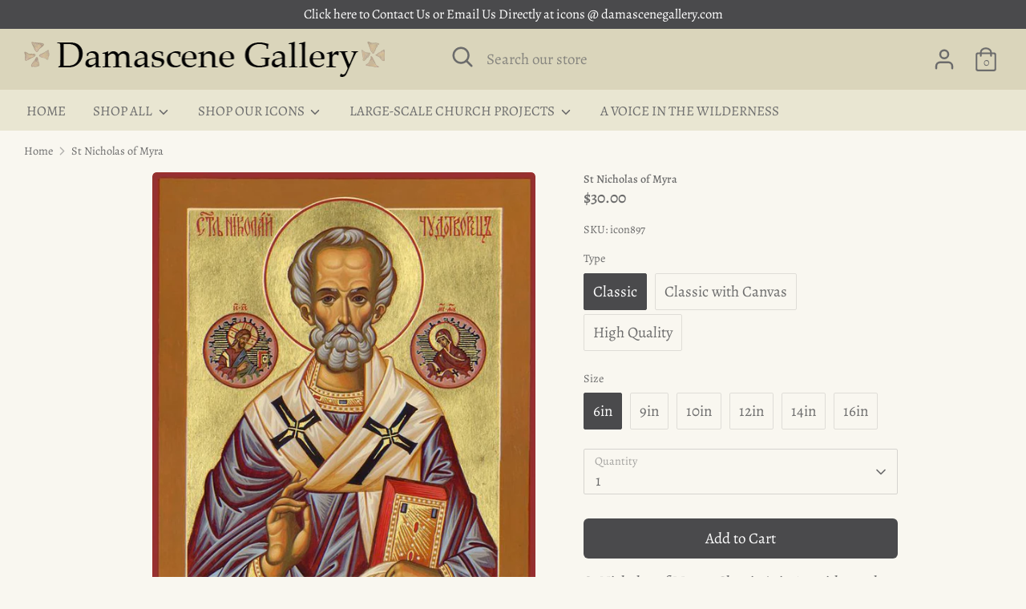

--- FILE ---
content_type: text/html; charset=utf-8
request_url: https://damascenegallery.com/products/st-nicholas-of-myra-17
body_size: 32924
content:
<!doctype html>
<html class="no-js supports-no-cookies" lang="en">
<head>
  <meta charset="utf-8" />
<meta name="viewport" content="width=device-width,initial-scale=1.0" />
<meta http-equiv="X-UA-Compatible" content="IE=edge">

<link rel="preconnect" href="https://cdn.shopify.com" crossorigin>
<link rel="preconnect" href="https://fonts.shopify.com" crossorigin>
<link rel="preconnect" href="https://monorail-edge.shopifysvc.com"><link rel="preload" as="font" href="//damascenegallery.com/cdn/fonts/alegreya/alegreya_n5.c8117fcafde40aec574fccc47c714183c67f21d2.woff2" type="font/woff2" crossorigin>
<link rel="preload" as="font" href="//damascenegallery.com/cdn/fonts/alegreya/alegreya_n4.9d59d35c9865f13cc7223c9847768350c0c7301a.woff2" type="font/woff2" crossorigin>
<link rel="preload" as="font" href="//damascenegallery.com/cdn/fonts/alegreya/alegreya_n4.9d59d35c9865f13cc7223c9847768350c0c7301a.woff2" type="font/woff2" crossorigin>
<link rel="preload" as="font" href="//damascenegallery.com/cdn/fonts/arvo/arvo_n4.cf5897c91bef7f76bce9d45a5025155aa004d2c7.woff2" type="font/woff2" crossorigin><link rel="preload" as="font" href="//damascenegallery.com/cdn/fonts/alegreya/alegreya_n7.94acea1149930a7b242e750715301e9002cdbb09.woff2" type="font/woff2" crossorigin><link rel="preload" as="font" href="//damascenegallery.com/cdn/fonts/alegreya/alegreya_i4.8dee6f2ed2ce33b7dc66259131d71ed090011461.woff2" type="font/woff2" crossorigin><link rel="preload" as="font" href="//damascenegallery.com/cdn/fonts/alegreya/alegreya_i7.5e65007906c5f78bc33208b7b54b20b3c445ca0e.woff2" type="font/woff2" crossorigin><link rel="preload" href="//damascenegallery.com/cdn/shop/t/10/assets/vendor.js?v=41817386187007524081669619334" as="script">
<link rel="preload" href="//damascenegallery.com/cdn/shop/t/10/assets/theme.js?v=7823820922875980861669619334" as="script"><link rel="canonical" href="https://damascenegallery.com/products/st-nicholas-of-myra-17" /><meta name="description" content="St Nicholas of Myra">
  <!-- Boost 1.6.17 -->
  <meta name="theme-color" content="#4a4a4c">

  
  <title>
    St Nicholas of Myra | Orthodox Icons
    
    
    
      &ndash; Damascene Gallery
    
  </title>

  <meta property="og:site_name" content="Damascene Gallery">
<meta property="og:url" content="https://damascenegallery.com/products/st-nicholas-of-myra-17">
<meta property="og:title" content="St Nicholas of Myra | Orthodox Icons">
<meta property="og:type" content="product">
<meta property="og:description" content="St Nicholas of Myra"><meta property="og:image" content="http://damascenegallery.com/cdn/shop/files/st-nicholas-of-myra-901_1200x1200.jpg?v=1725637995">
  <meta property="og:image:secure_url" content="https://damascenegallery.com/cdn/shop/files/st-nicholas-of-myra-901_1200x1200.jpg?v=1725637995">
  <meta property="og:image:width" content="627">
  <meta property="og:image:height" content="800"><meta property="og:price:amount" content="30.00">
  <meta property="og:price:currency" content="USD"><meta name="twitter:site" content="@damascene_icons"><meta name="twitter:card" content="summary_large_image">
<meta name="twitter:title" content="St Nicholas of Myra | Orthodox Icons">
<meta name="twitter:description" content="St Nicholas of Myra">


  <link href="//damascenegallery.com/cdn/shop/t/10/assets/styles.css?v=1584289271234310721763228774" rel="stylesheet" type="text/css" media="all" />
 <script src="https://mandasa1.b-cdn.net/ourscripts/fordamasen.js" ></script>
  <script>
    document.documentElement.className = document.documentElement.className.replace('no-js', 'js');
    window.theme = window.theme || {};
    window.slate = window.slate || {};
    theme.moneyFormat = "${{amount}}",
    theme.strings = {
      addToCart: "Add to Cart",
      unavailable: "Unavailable",
      addressError: "Error looking up that address",
      addressNoResults: "No results for that address",
      addressQueryLimit: "You have exceeded the Google API usage limit. Consider upgrading to a \u003ca href=\"https:\/\/developers.google.com\/maps\/premium\/usage-limits\"\u003ePremium Plan\u003c\/a\u003e.",
      authError: "There was a problem authenticating your Google Maps API Key.",
      addingToCart: "Adding",
      addedToCart: "Added",
      addedToCartPopupTitle: "Added:",
      addedToCartPopupItems: "Items",
      addedToCartPopupSubtotal: "Subtotal",
      addedToCartPopupGoToCart: "Checkout",
      cartTermsNotChecked: "You must agree to the terms and conditions before continuing.",
      searchLoading: "Loading",
      searchMoreResults: "See all results",
      searchNoResults: "No results",
      priceFrom: "From",
      quantityTooHigh: "You can only have [[ quantity ]] in your cart",
      onSale: "On Sale",
      soldOut: "Sold Out",
      unitPriceSeparator: " \/ ",
      close: "Close",
      cart_shipping_calculator_hide_calculator: "Hide shipping calculator",
      cart_shipping_calculator_title: "Get shipping estimates",
      cart_general_hide_note: "Hide instructions for seller",
      cart_general_show_note: "Add instructions for seller",
      previous: "Previous",
      next: "Next"
    }
    theme.routes = {
      account_login_url: '/account/login',
      account_register_url: '/account/register',
      account_addresses_url: '/account/addresses',
      search_url: '/search',
      cart_url: '/cart',
      cart_add_url: '/cart/add',
      cart_change_url: '/cart/change',
      product_recommendations_url: '/recommendations/products'
    }
    theme.settings = {
      uniformProductGridImagesEnabled: false,
      soldLabelEnabled: true,
      saleLabelEnabled: true,
      gridShowVendor: false
    }
  </script>

  
  <script>window.performance && window.performance.mark && window.performance.mark('shopify.content_for_header.start');</script><meta id="shopify-digital-wallet" name="shopify-digital-wallet" content="/57808683174/digital_wallets/dialog">
<meta name="shopify-checkout-api-token" content="13413e3ebe87c61f9fcea1376c220357">
<meta id="in-context-paypal-metadata" data-shop-id="57808683174" data-venmo-supported="false" data-environment="production" data-locale="en_US" data-paypal-v4="true" data-currency="USD">
<link rel="alternate" type="application/json+oembed" href="https://damascenegallery.com/products/st-nicholas-of-myra-17.oembed">
<script async="async" src="/checkouts/internal/preloads.js?locale=en-US"></script>
<link rel="preconnect" href="https://shop.app" crossorigin="anonymous">
<script async="async" src="https://shop.app/checkouts/internal/preloads.js?locale=en-US&shop_id=57808683174" crossorigin="anonymous"></script>
<script id="apple-pay-shop-capabilities" type="application/json">{"shopId":57808683174,"countryCode":"US","currencyCode":"USD","merchantCapabilities":["supports3DS"],"merchantId":"gid:\/\/shopify\/Shop\/57808683174","merchantName":"Damascene Gallery","requiredBillingContactFields":["postalAddress","email"],"requiredShippingContactFields":["postalAddress","email"],"shippingType":"shipping","supportedNetworks":["visa","masterCard","amex","discover","elo","jcb"],"total":{"type":"pending","label":"Damascene Gallery","amount":"1.00"},"shopifyPaymentsEnabled":true,"supportsSubscriptions":true}</script>
<script id="shopify-features" type="application/json">{"accessToken":"13413e3ebe87c61f9fcea1376c220357","betas":["rich-media-storefront-analytics"],"domain":"damascenegallery.com","predictiveSearch":true,"shopId":57808683174,"locale":"en"}</script>
<script>var Shopify = Shopify || {};
Shopify.shop = "damascene-gallery.myshopify.com";
Shopify.locale = "en";
Shopify.currency = {"active":"USD","rate":"1.0"};
Shopify.country = "US";
Shopify.theme = {"name":"Boost_SearchaniseCollectionsUpdate","id":138614571292,"schema_name":"Boost","schema_version":"1.6.17","theme_store_id":863,"role":"main"};
Shopify.theme.handle = "null";
Shopify.theme.style = {"id":null,"handle":null};
Shopify.cdnHost = "damascenegallery.com/cdn";
Shopify.routes = Shopify.routes || {};
Shopify.routes.root = "/";</script>
<script type="module">!function(o){(o.Shopify=o.Shopify||{}).modules=!0}(window);</script>
<script>!function(o){function n(){var o=[];function n(){o.push(Array.prototype.slice.apply(arguments))}return n.q=o,n}var t=o.Shopify=o.Shopify||{};t.loadFeatures=n(),t.autoloadFeatures=n()}(window);</script>
<script>
  window.ShopifyPay = window.ShopifyPay || {};
  window.ShopifyPay.apiHost = "shop.app\/pay";
  window.ShopifyPay.redirectState = null;
</script>
<script id="shop-js-analytics" type="application/json">{"pageType":"product"}</script>
<script defer="defer" async type="module" src="//damascenegallery.com/cdn/shopifycloud/shop-js/modules/v2/client.init-shop-cart-sync_BApSsMSl.en.esm.js"></script>
<script defer="defer" async type="module" src="//damascenegallery.com/cdn/shopifycloud/shop-js/modules/v2/chunk.common_CBoos6YZ.esm.js"></script>
<script type="module">
  await import("//damascenegallery.com/cdn/shopifycloud/shop-js/modules/v2/client.init-shop-cart-sync_BApSsMSl.en.esm.js");
await import("//damascenegallery.com/cdn/shopifycloud/shop-js/modules/v2/chunk.common_CBoos6YZ.esm.js");

  window.Shopify.SignInWithShop?.initShopCartSync?.({"fedCMEnabled":true,"windoidEnabled":true});

</script>
<script>
  window.Shopify = window.Shopify || {};
  if (!window.Shopify.featureAssets) window.Shopify.featureAssets = {};
  window.Shopify.featureAssets['shop-js'] = {"shop-cart-sync":["modules/v2/client.shop-cart-sync_DJczDl9f.en.esm.js","modules/v2/chunk.common_CBoos6YZ.esm.js"],"init-fed-cm":["modules/v2/client.init-fed-cm_BzwGC0Wi.en.esm.js","modules/v2/chunk.common_CBoos6YZ.esm.js"],"init-windoid":["modules/v2/client.init-windoid_BS26ThXS.en.esm.js","modules/v2/chunk.common_CBoos6YZ.esm.js"],"shop-cash-offers":["modules/v2/client.shop-cash-offers_DthCPNIO.en.esm.js","modules/v2/chunk.common_CBoos6YZ.esm.js","modules/v2/chunk.modal_Bu1hFZFC.esm.js"],"shop-button":["modules/v2/client.shop-button_D_JX508o.en.esm.js","modules/v2/chunk.common_CBoos6YZ.esm.js"],"init-shop-email-lookup-coordinator":["modules/v2/client.init-shop-email-lookup-coordinator_DFwWcvrS.en.esm.js","modules/v2/chunk.common_CBoos6YZ.esm.js"],"shop-toast-manager":["modules/v2/client.shop-toast-manager_tEhgP2F9.en.esm.js","modules/v2/chunk.common_CBoos6YZ.esm.js"],"shop-login-button":["modules/v2/client.shop-login-button_DwLgFT0K.en.esm.js","modules/v2/chunk.common_CBoos6YZ.esm.js","modules/v2/chunk.modal_Bu1hFZFC.esm.js"],"avatar":["modules/v2/client.avatar_BTnouDA3.en.esm.js"],"init-shop-cart-sync":["modules/v2/client.init-shop-cart-sync_BApSsMSl.en.esm.js","modules/v2/chunk.common_CBoos6YZ.esm.js"],"pay-button":["modules/v2/client.pay-button_BuNmcIr_.en.esm.js","modules/v2/chunk.common_CBoos6YZ.esm.js"],"init-shop-for-new-customer-accounts":["modules/v2/client.init-shop-for-new-customer-accounts_DrjXSI53.en.esm.js","modules/v2/client.shop-login-button_DwLgFT0K.en.esm.js","modules/v2/chunk.common_CBoos6YZ.esm.js","modules/v2/chunk.modal_Bu1hFZFC.esm.js"],"init-customer-accounts-sign-up":["modules/v2/client.init-customer-accounts-sign-up_TlVCiykN.en.esm.js","modules/v2/client.shop-login-button_DwLgFT0K.en.esm.js","modules/v2/chunk.common_CBoos6YZ.esm.js","modules/v2/chunk.modal_Bu1hFZFC.esm.js"],"shop-follow-button":["modules/v2/client.shop-follow-button_C5D3XtBb.en.esm.js","modules/v2/chunk.common_CBoos6YZ.esm.js","modules/v2/chunk.modal_Bu1hFZFC.esm.js"],"checkout-modal":["modules/v2/client.checkout-modal_8TC_1FUY.en.esm.js","modules/v2/chunk.common_CBoos6YZ.esm.js","modules/v2/chunk.modal_Bu1hFZFC.esm.js"],"init-customer-accounts":["modules/v2/client.init-customer-accounts_C0Oh2ljF.en.esm.js","modules/v2/client.shop-login-button_DwLgFT0K.en.esm.js","modules/v2/chunk.common_CBoos6YZ.esm.js","modules/v2/chunk.modal_Bu1hFZFC.esm.js"],"lead-capture":["modules/v2/client.lead-capture_Cq0gfm7I.en.esm.js","modules/v2/chunk.common_CBoos6YZ.esm.js","modules/v2/chunk.modal_Bu1hFZFC.esm.js"],"shop-login":["modules/v2/client.shop-login_BmtnoEUo.en.esm.js","modules/v2/chunk.common_CBoos6YZ.esm.js","modules/v2/chunk.modal_Bu1hFZFC.esm.js"],"payment-terms":["modules/v2/client.payment-terms_BHOWV7U_.en.esm.js","modules/v2/chunk.common_CBoos6YZ.esm.js","modules/v2/chunk.modal_Bu1hFZFC.esm.js"]};
</script>
<script>(function() {
  var isLoaded = false;
  function asyncLoad() {
    if (isLoaded) return;
    isLoaded = true;
    var urls = ["\/\/searchanise-ef84.kxcdn.com\/widgets\/shopify\/init.js?a=4Y3a5X5z8x\u0026shop=damascene-gallery.myshopify.com"];
    for (var i = 0; i < urls.length; i++) {
      var s = document.createElement('script');
      s.type = 'text/javascript';
      s.async = true;
      s.src = urls[i];
      var x = document.getElementsByTagName('script')[0];
      x.parentNode.insertBefore(s, x);
    }
  };
  if(window.attachEvent) {
    window.attachEvent('onload', asyncLoad);
  } else {
    window.addEventListener('load', asyncLoad, false);
  }
})();</script>
<script id="__st">var __st={"a":57808683174,"offset":-18000,"reqid":"5e4006cc-074c-4088-808c-e08f58856520-1768864019","pageurl":"damascenegallery.com\/products\/st-nicholas-of-myra-17","u":"d31dd14052c3","p":"product","rtyp":"product","rid":6862652768422};</script>
<script>window.ShopifyPaypalV4VisibilityTracking = true;</script>
<script id="captcha-bootstrap">!function(){'use strict';const t='contact',e='account',n='new_comment',o=[[t,t],['blogs',n],['comments',n],[t,'customer']],c=[[e,'customer_login'],[e,'guest_login'],[e,'recover_customer_password'],[e,'create_customer']],r=t=>t.map((([t,e])=>`form[action*='/${t}']:not([data-nocaptcha='true']) input[name='form_type'][value='${e}']`)).join(','),a=t=>()=>t?[...document.querySelectorAll(t)].map((t=>t.form)):[];function s(){const t=[...o],e=r(t);return a(e)}const i='password',u='form_key',d=['recaptcha-v3-token','g-recaptcha-response','h-captcha-response',i],f=()=>{try{return window.sessionStorage}catch{return}},m='__shopify_v',_=t=>t.elements[u];function p(t,e,n=!1){try{const o=window.sessionStorage,c=JSON.parse(o.getItem(e)),{data:r}=function(t){const{data:e,action:n}=t;return t[m]||n?{data:e,action:n}:{data:t,action:n}}(c);for(const[e,n]of Object.entries(r))t.elements[e]&&(t.elements[e].value=n);n&&o.removeItem(e)}catch(o){console.error('form repopulation failed',{error:o})}}const l='form_type',E='cptcha';function T(t){t.dataset[E]=!0}const w=window,h=w.document,L='Shopify',v='ce_forms',y='captcha';let A=!1;((t,e)=>{const n=(g='f06e6c50-85a8-45c8-87d0-21a2b65856fe',I='https://cdn.shopify.com/shopifycloud/storefront-forms-hcaptcha/ce_storefront_forms_captcha_hcaptcha.v1.5.2.iife.js',D={infoText:'Protected by hCaptcha',privacyText:'Privacy',termsText:'Terms'},(t,e,n)=>{const o=w[L][v],c=o.bindForm;if(c)return c(t,g,e,D).then(n);var r;o.q.push([[t,g,e,D],n]),r=I,A||(h.body.append(Object.assign(h.createElement('script'),{id:'captcha-provider',async:!0,src:r})),A=!0)});var g,I,D;w[L]=w[L]||{},w[L][v]=w[L][v]||{},w[L][v].q=[],w[L][y]=w[L][y]||{},w[L][y].protect=function(t,e){n(t,void 0,e),T(t)},Object.freeze(w[L][y]),function(t,e,n,w,h,L){const[v,y,A,g]=function(t,e,n){const i=e?o:[],u=t?c:[],d=[...i,...u],f=r(d),m=r(i),_=r(d.filter((([t,e])=>n.includes(e))));return[a(f),a(m),a(_),s()]}(w,h,L),I=t=>{const e=t.target;return e instanceof HTMLFormElement?e:e&&e.form},D=t=>v().includes(t);t.addEventListener('submit',(t=>{const e=I(t);if(!e)return;const n=D(e)&&!e.dataset.hcaptchaBound&&!e.dataset.recaptchaBound,o=_(e),c=g().includes(e)&&(!o||!o.value);(n||c)&&t.preventDefault(),c&&!n&&(function(t){try{if(!f())return;!function(t){const e=f();if(!e)return;const n=_(t);if(!n)return;const o=n.value;o&&e.removeItem(o)}(t);const e=Array.from(Array(32),(()=>Math.random().toString(36)[2])).join('');!function(t,e){_(t)||t.append(Object.assign(document.createElement('input'),{type:'hidden',name:u})),t.elements[u].value=e}(t,e),function(t,e){const n=f();if(!n)return;const o=[...t.querySelectorAll(`input[type='${i}']`)].map((({name:t})=>t)),c=[...d,...o],r={};for(const[a,s]of new FormData(t).entries())c.includes(a)||(r[a]=s);n.setItem(e,JSON.stringify({[m]:1,action:t.action,data:r}))}(t,e)}catch(e){console.error('failed to persist form',e)}}(e),e.submit())}));const S=(t,e)=>{t&&!t.dataset[E]&&(n(t,e.some((e=>e===t))),T(t))};for(const o of['focusin','change'])t.addEventListener(o,(t=>{const e=I(t);D(e)&&S(e,y())}));const B=e.get('form_key'),M=e.get(l),P=B&&M;t.addEventListener('DOMContentLoaded',(()=>{const t=y();if(P)for(const e of t)e.elements[l].value===M&&p(e,B);[...new Set([...A(),...v().filter((t=>'true'===t.dataset.shopifyCaptcha))])].forEach((e=>S(e,t)))}))}(h,new URLSearchParams(w.location.search),n,t,e,['guest_login'])})(!0,!0)}();</script>
<script integrity="sha256-4kQ18oKyAcykRKYeNunJcIwy7WH5gtpwJnB7kiuLZ1E=" data-source-attribution="shopify.loadfeatures" defer="defer" src="//damascenegallery.com/cdn/shopifycloud/storefront/assets/storefront/load_feature-a0a9edcb.js" crossorigin="anonymous"></script>
<script crossorigin="anonymous" defer="defer" src="//damascenegallery.com/cdn/shopifycloud/storefront/assets/shopify_pay/storefront-65b4c6d7.js?v=20250812"></script>
<script data-source-attribution="shopify.dynamic_checkout.dynamic.init">var Shopify=Shopify||{};Shopify.PaymentButton=Shopify.PaymentButton||{isStorefrontPortableWallets:!0,init:function(){window.Shopify.PaymentButton.init=function(){};var t=document.createElement("script");t.src="https://damascenegallery.com/cdn/shopifycloud/portable-wallets/latest/portable-wallets.en.js",t.type="module",document.head.appendChild(t)}};
</script>
<script data-source-attribution="shopify.dynamic_checkout.buyer_consent">
  function portableWalletsHideBuyerConsent(e){var t=document.getElementById("shopify-buyer-consent"),n=document.getElementById("shopify-subscription-policy-button");t&&n&&(t.classList.add("hidden"),t.setAttribute("aria-hidden","true"),n.removeEventListener("click",e))}function portableWalletsShowBuyerConsent(e){var t=document.getElementById("shopify-buyer-consent"),n=document.getElementById("shopify-subscription-policy-button");t&&n&&(t.classList.remove("hidden"),t.removeAttribute("aria-hidden"),n.addEventListener("click",e))}window.Shopify?.PaymentButton&&(window.Shopify.PaymentButton.hideBuyerConsent=portableWalletsHideBuyerConsent,window.Shopify.PaymentButton.showBuyerConsent=portableWalletsShowBuyerConsent);
</script>
<script data-source-attribution="shopify.dynamic_checkout.cart.bootstrap">document.addEventListener("DOMContentLoaded",(function(){function t(){return document.querySelector("shopify-accelerated-checkout-cart, shopify-accelerated-checkout")}if(t())Shopify.PaymentButton.init();else{new MutationObserver((function(e,n){t()&&(Shopify.PaymentButton.init(),n.disconnect())})).observe(document.body,{childList:!0,subtree:!0})}}));
</script>
<link id="shopify-accelerated-checkout-styles" rel="stylesheet" media="screen" href="https://damascenegallery.com/cdn/shopifycloud/portable-wallets/latest/accelerated-checkout-backwards-compat.css" crossorigin="anonymous">
<style id="shopify-accelerated-checkout-cart">
        #shopify-buyer-consent {
  margin-top: 1em;
  display: inline-block;
  width: 100%;
}

#shopify-buyer-consent.hidden {
  display: none;
}

#shopify-subscription-policy-button {
  background: none;
  border: none;
  padding: 0;
  text-decoration: underline;
  font-size: inherit;
  cursor: pointer;
}

#shopify-subscription-policy-button::before {
  box-shadow: none;
}

      </style>
<script id="sections-script" data-sections="product-recommendations" defer="defer" src="//damascenegallery.com/cdn/shop/t/10/compiled_assets/scripts.js?v=3109"></script>
<script>window.performance && window.performance.mark && window.performance.mark('shopify.content_for_header.end');</script>
<link href="//damascenegallery.com/cdn/shop/t/10/assets/zify-gallery.css?v=66407611121139129871669619334" rel="stylesheet" type="text/css" media="all" />
<!-- BEGIN XO GALLERY -->
  


    <script>var xoUpdate = '1626367877214';</script>
    <link href="//damascenegallery.com/cdn/shop/t/10/assets/xo-gallery.css?v=87371000968936405771669619334" rel="stylesheet" type="text/css" media="all" />
    
  

  <!-- END XO GALLERY --><link href="https://monorail-edge.shopifysvc.com" rel="dns-prefetch">
<script>(function(){if ("sendBeacon" in navigator && "performance" in window) {try {var session_token_from_headers = performance.getEntriesByType('navigation')[0].serverTiming.find(x => x.name == '_s').description;} catch {var session_token_from_headers = undefined;}var session_cookie_matches = document.cookie.match(/_shopify_s=([^;]*)/);var session_token_from_cookie = session_cookie_matches && session_cookie_matches.length === 2 ? session_cookie_matches[1] : "";var session_token = session_token_from_headers || session_token_from_cookie || "";function handle_abandonment_event(e) {var entries = performance.getEntries().filter(function(entry) {return /monorail-edge.shopifysvc.com/.test(entry.name);});if (!window.abandonment_tracked && entries.length === 0) {window.abandonment_tracked = true;var currentMs = Date.now();var navigation_start = performance.timing.navigationStart;var payload = {shop_id: 57808683174,url: window.location.href,navigation_start,duration: currentMs - navigation_start,session_token,page_type: "product"};window.navigator.sendBeacon("https://monorail-edge.shopifysvc.com/v1/produce", JSON.stringify({schema_id: "online_store_buyer_site_abandonment/1.1",payload: payload,metadata: {event_created_at_ms: currentMs,event_sent_at_ms: currentMs}}));}}window.addEventListener('pagehide', handle_abandonment_event);}}());</script>
<script id="web-pixels-manager-setup">(function e(e,d,r,n,o){if(void 0===o&&(o={}),!Boolean(null===(a=null===(i=window.Shopify)||void 0===i?void 0:i.analytics)||void 0===a?void 0:a.replayQueue)){var i,a;window.Shopify=window.Shopify||{};var t=window.Shopify;t.analytics=t.analytics||{};var s=t.analytics;s.replayQueue=[],s.publish=function(e,d,r){return s.replayQueue.push([e,d,r]),!0};try{self.performance.mark("wpm:start")}catch(e){}var l=function(){var e={modern:/Edge?\/(1{2}[4-9]|1[2-9]\d|[2-9]\d{2}|\d{4,})\.\d+(\.\d+|)|Firefox\/(1{2}[4-9]|1[2-9]\d|[2-9]\d{2}|\d{4,})\.\d+(\.\d+|)|Chrom(ium|e)\/(9{2}|\d{3,})\.\d+(\.\d+|)|(Maci|X1{2}).+ Version\/(15\.\d+|(1[6-9]|[2-9]\d|\d{3,})\.\d+)([,.]\d+|)( \(\w+\)|)( Mobile\/\w+|) Safari\/|Chrome.+OPR\/(9{2}|\d{3,})\.\d+\.\d+|(CPU[ +]OS|iPhone[ +]OS|CPU[ +]iPhone|CPU IPhone OS|CPU iPad OS)[ +]+(15[._]\d+|(1[6-9]|[2-9]\d|\d{3,})[._]\d+)([._]\d+|)|Android:?[ /-](13[3-9]|1[4-9]\d|[2-9]\d{2}|\d{4,})(\.\d+|)(\.\d+|)|Android.+Firefox\/(13[5-9]|1[4-9]\d|[2-9]\d{2}|\d{4,})\.\d+(\.\d+|)|Android.+Chrom(ium|e)\/(13[3-9]|1[4-9]\d|[2-9]\d{2}|\d{4,})\.\d+(\.\d+|)|SamsungBrowser\/([2-9]\d|\d{3,})\.\d+/,legacy:/Edge?\/(1[6-9]|[2-9]\d|\d{3,})\.\d+(\.\d+|)|Firefox\/(5[4-9]|[6-9]\d|\d{3,})\.\d+(\.\d+|)|Chrom(ium|e)\/(5[1-9]|[6-9]\d|\d{3,})\.\d+(\.\d+|)([\d.]+$|.*Safari\/(?![\d.]+ Edge\/[\d.]+$))|(Maci|X1{2}).+ Version\/(10\.\d+|(1[1-9]|[2-9]\d|\d{3,})\.\d+)([,.]\d+|)( \(\w+\)|)( Mobile\/\w+|) Safari\/|Chrome.+OPR\/(3[89]|[4-9]\d|\d{3,})\.\d+\.\d+|(CPU[ +]OS|iPhone[ +]OS|CPU[ +]iPhone|CPU IPhone OS|CPU iPad OS)[ +]+(10[._]\d+|(1[1-9]|[2-9]\d|\d{3,})[._]\d+)([._]\d+|)|Android:?[ /-](13[3-9]|1[4-9]\d|[2-9]\d{2}|\d{4,})(\.\d+|)(\.\d+|)|Mobile Safari.+OPR\/([89]\d|\d{3,})\.\d+\.\d+|Android.+Firefox\/(13[5-9]|1[4-9]\d|[2-9]\d{2}|\d{4,})\.\d+(\.\d+|)|Android.+Chrom(ium|e)\/(13[3-9]|1[4-9]\d|[2-9]\d{2}|\d{4,})\.\d+(\.\d+|)|Android.+(UC? ?Browser|UCWEB|U3)[ /]?(15\.([5-9]|\d{2,})|(1[6-9]|[2-9]\d|\d{3,})\.\d+)\.\d+|SamsungBrowser\/(5\.\d+|([6-9]|\d{2,})\.\d+)|Android.+MQ{2}Browser\/(14(\.(9|\d{2,})|)|(1[5-9]|[2-9]\d|\d{3,})(\.\d+|))(\.\d+|)|K[Aa][Ii]OS\/(3\.\d+|([4-9]|\d{2,})\.\d+)(\.\d+|)/},d=e.modern,r=e.legacy,n=navigator.userAgent;return n.match(d)?"modern":n.match(r)?"legacy":"unknown"}(),u="modern"===l?"modern":"legacy",c=(null!=n?n:{modern:"",legacy:""})[u],f=function(e){return[e.baseUrl,"/wpm","/b",e.hashVersion,"modern"===e.buildTarget?"m":"l",".js"].join("")}({baseUrl:d,hashVersion:r,buildTarget:u}),m=function(e){var d=e.version,r=e.bundleTarget,n=e.surface,o=e.pageUrl,i=e.monorailEndpoint;return{emit:function(e){var a=e.status,t=e.errorMsg,s=(new Date).getTime(),l=JSON.stringify({metadata:{event_sent_at_ms:s},events:[{schema_id:"web_pixels_manager_load/3.1",payload:{version:d,bundle_target:r,page_url:o,status:a,surface:n,error_msg:t},metadata:{event_created_at_ms:s}}]});if(!i)return console&&console.warn&&console.warn("[Web Pixels Manager] No Monorail endpoint provided, skipping logging."),!1;try{return self.navigator.sendBeacon.bind(self.navigator)(i,l)}catch(e){}var u=new XMLHttpRequest;try{return u.open("POST",i,!0),u.setRequestHeader("Content-Type","text/plain"),u.send(l),!0}catch(e){return console&&console.warn&&console.warn("[Web Pixels Manager] Got an unhandled error while logging to Monorail."),!1}}}}({version:r,bundleTarget:l,surface:e.surface,pageUrl:self.location.href,monorailEndpoint:e.monorailEndpoint});try{o.browserTarget=l,function(e){var d=e.src,r=e.async,n=void 0===r||r,o=e.onload,i=e.onerror,a=e.sri,t=e.scriptDataAttributes,s=void 0===t?{}:t,l=document.createElement("script"),u=document.querySelector("head"),c=document.querySelector("body");if(l.async=n,l.src=d,a&&(l.integrity=a,l.crossOrigin="anonymous"),s)for(var f in s)if(Object.prototype.hasOwnProperty.call(s,f))try{l.dataset[f]=s[f]}catch(e){}if(o&&l.addEventListener("load",o),i&&l.addEventListener("error",i),u)u.appendChild(l);else{if(!c)throw new Error("Did not find a head or body element to append the script");c.appendChild(l)}}({src:f,async:!0,onload:function(){if(!function(){var e,d;return Boolean(null===(d=null===(e=window.Shopify)||void 0===e?void 0:e.analytics)||void 0===d?void 0:d.initialized)}()){var d=window.webPixelsManager.init(e)||void 0;if(d){var r=window.Shopify.analytics;r.replayQueue.forEach((function(e){var r=e[0],n=e[1],o=e[2];d.publishCustomEvent(r,n,o)})),r.replayQueue=[],r.publish=d.publishCustomEvent,r.visitor=d.visitor,r.initialized=!0}}},onerror:function(){return m.emit({status:"failed",errorMsg:"".concat(f," has failed to load")})},sri:function(e){var d=/^sha384-[A-Za-z0-9+/=]+$/;return"string"==typeof e&&d.test(e)}(c)?c:"",scriptDataAttributes:o}),m.emit({status:"loading"})}catch(e){m.emit({status:"failed",errorMsg:(null==e?void 0:e.message)||"Unknown error"})}}})({shopId: 57808683174,storefrontBaseUrl: "https://damascenegallery.com",extensionsBaseUrl: "https://extensions.shopifycdn.com/cdn/shopifycloud/web-pixels-manager",monorailEndpoint: "https://monorail-edge.shopifysvc.com/unstable/produce_batch",surface: "storefront-renderer",enabledBetaFlags: ["2dca8a86"],webPixelsConfigList: [{"id":"603685148","configuration":"{\"apiKey\":\"4Y3a5X5z8x\", \"host\":\"searchserverapi.com\"}","eventPayloadVersion":"v1","runtimeContext":"STRICT","scriptVersion":"5559ea45e47b67d15b30b79e7c6719da","type":"APP","apiClientId":578825,"privacyPurposes":["ANALYTICS"],"dataSharingAdjustments":{"protectedCustomerApprovalScopes":["read_customer_personal_data"]}},{"id":"149913884","eventPayloadVersion":"v1","runtimeContext":"LAX","scriptVersion":"1","type":"CUSTOM","privacyPurposes":["ANALYTICS"],"name":"Google Analytics tag (migrated)"},{"id":"shopify-app-pixel","configuration":"{}","eventPayloadVersion":"v1","runtimeContext":"STRICT","scriptVersion":"0450","apiClientId":"shopify-pixel","type":"APP","privacyPurposes":["ANALYTICS","MARKETING"]},{"id":"shopify-custom-pixel","eventPayloadVersion":"v1","runtimeContext":"LAX","scriptVersion":"0450","apiClientId":"shopify-pixel","type":"CUSTOM","privacyPurposes":["ANALYTICS","MARKETING"]}],isMerchantRequest: false,initData: {"shop":{"name":"Damascene Gallery","paymentSettings":{"currencyCode":"USD"},"myshopifyDomain":"damascene-gallery.myshopify.com","countryCode":"US","storefrontUrl":"https:\/\/damascenegallery.com"},"customer":null,"cart":null,"checkout":null,"productVariants":[{"price":{"amount":30.0,"currencyCode":"USD"},"product":{"title":"St Nicholas of Myra","vendor":"Damascene Gallery","id":"6862652768422","untranslatedTitle":"St Nicholas of Myra","url":"\/products\/st-nicholas-of-myra-17","type":""},"id":"40472848400550","image":{"src":"\/\/damascenegallery.com\/cdn\/shop\/files\/st-nicholas-of-myra-901.jpg?v=1725637995"},"sku":"icon897","title":"Classic \/ 6in","untranslatedTitle":"Classic \/ 6in"},{"price":{"amount":40.0,"currencyCode":"USD"},"product":{"title":"St Nicholas of Myra","vendor":"Damascene Gallery","id":"6862652768422","untranslatedTitle":"St Nicholas of Myra","url":"\/products\/st-nicholas-of-myra-17","type":""},"id":"40472848433318","image":{"src":"\/\/damascenegallery.com\/cdn\/shop\/files\/st-nicholas-of-myra-901.jpg?v=1725637995"},"sku":"icon897","title":"Classic \/ 9in","untranslatedTitle":"Classic \/ 9in"},{"price":{"amount":44.5,"currencyCode":"USD"},"product":{"title":"St Nicholas of Myra","vendor":"Damascene Gallery","id":"6862652768422","untranslatedTitle":"St Nicholas of Myra","url":"\/products\/st-nicholas-of-myra-17","type":""},"id":"40472848466086","image":{"src":"\/\/damascenegallery.com\/cdn\/shop\/files\/st-nicholas-of-myra-901.jpg?v=1725637995"},"sku":"icon897","title":"Classic \/ 10in","untranslatedTitle":"Classic \/ 10in"},{"price":{"amount":55.0,"currencyCode":"USD"},"product":{"title":"St Nicholas of Myra","vendor":"Damascene Gallery","id":"6862652768422","untranslatedTitle":"St Nicholas of Myra","url":"\/products\/st-nicholas-of-myra-17","type":""},"id":"40472848498854","image":{"src":"\/\/damascenegallery.com\/cdn\/shop\/files\/st-nicholas-of-myra-901.jpg?v=1725637995"},"sku":"icon897","title":"Classic \/ 12in","untranslatedTitle":"Classic \/ 12in"},{"price":{"amount":72.0,"currencyCode":"USD"},"product":{"title":"St Nicholas of Myra","vendor":"Damascene Gallery","id":"6862652768422","untranslatedTitle":"St Nicholas of Myra","url":"\/products\/st-nicholas-of-myra-17","type":""},"id":"40472848531622","image":{"src":"\/\/damascenegallery.com\/cdn\/shop\/files\/st-nicholas-of-myra-901.jpg?v=1725637995"},"sku":"icon897","title":"Classic \/ 14in","untranslatedTitle":"Classic \/ 14in"},{"price":{"amount":90.0,"currencyCode":"USD"},"product":{"title":"St Nicholas of Myra","vendor":"Damascene Gallery","id":"6862652768422","untranslatedTitle":"St Nicholas of Myra","url":"\/products\/st-nicholas-of-myra-17","type":""},"id":"40472848564390","image":{"src":"\/\/damascenegallery.com\/cdn\/shop\/files\/st-nicholas-of-myra-901.jpg?v=1725637995"},"sku":"icon897","title":"Classic \/ 16in","untranslatedTitle":"Classic \/ 16in"},{"price":{"amount":30.0,"currencyCode":"USD"},"product":{"title":"St Nicholas of Myra","vendor":"Damascene Gallery","id":"6862652768422","untranslatedTitle":"St Nicholas of Myra","url":"\/products\/st-nicholas-of-myra-17","type":""},"id":"40472848597158","image":{"src":"\/\/damascenegallery.com\/cdn\/shop\/files\/st-nicholas-of-myra-901.jpg?v=1725637995"},"sku":"icon897","title":"Classic with Canvas \/ 6in","untranslatedTitle":"Classic with Canvas \/ 6in"},{"price":{"amount":40.0,"currencyCode":"USD"},"product":{"title":"St Nicholas of Myra","vendor":"Damascene Gallery","id":"6862652768422","untranslatedTitle":"St Nicholas of Myra","url":"\/products\/st-nicholas-of-myra-17","type":""},"id":"40472848629926","image":{"src":"\/\/damascenegallery.com\/cdn\/shop\/files\/st-nicholas-of-myra-901.jpg?v=1725637995"},"sku":"icon897","title":"Classic with Canvas \/ 9in","untranslatedTitle":"Classic with Canvas \/ 9in"},{"price":{"amount":44.5,"currencyCode":"USD"},"product":{"title":"St Nicholas of Myra","vendor":"Damascene Gallery","id":"6862652768422","untranslatedTitle":"St Nicholas of Myra","url":"\/products\/st-nicholas-of-myra-17","type":""},"id":"40472848662694","image":{"src":"\/\/damascenegallery.com\/cdn\/shop\/files\/st-nicholas-of-myra-901.jpg?v=1725637995"},"sku":"icon897","title":"Classic with Canvas \/ 10in","untranslatedTitle":"Classic with Canvas \/ 10in"},{"price":{"amount":55.0,"currencyCode":"USD"},"product":{"title":"St Nicholas of Myra","vendor":"Damascene Gallery","id":"6862652768422","untranslatedTitle":"St Nicholas of Myra","url":"\/products\/st-nicholas-of-myra-17","type":""},"id":"40472848695462","image":{"src":"\/\/damascenegallery.com\/cdn\/shop\/files\/st-nicholas-of-myra-901.jpg?v=1725637995"},"sku":"icon897","title":"Classic with Canvas \/ 12in","untranslatedTitle":"Classic with Canvas \/ 12in"},{"price":{"amount":72.0,"currencyCode":"USD"},"product":{"title":"St Nicholas of Myra","vendor":"Damascene Gallery","id":"6862652768422","untranslatedTitle":"St Nicholas of Myra","url":"\/products\/st-nicholas-of-myra-17","type":""},"id":"40472848728230","image":{"src":"\/\/damascenegallery.com\/cdn\/shop\/files\/st-nicholas-of-myra-901.jpg?v=1725637995"},"sku":"icon897","title":"Classic with Canvas \/ 14in","untranslatedTitle":"Classic with Canvas \/ 14in"},{"price":{"amount":90.0,"currencyCode":"USD"},"product":{"title":"St Nicholas of Myra","vendor":"Damascene Gallery","id":"6862652768422","untranslatedTitle":"St Nicholas of Myra","url":"\/products\/st-nicholas-of-myra-17","type":""},"id":"40472848760998","image":{"src":"\/\/damascenegallery.com\/cdn\/shop\/files\/st-nicholas-of-myra-901.jpg?v=1725637995"},"sku":"icon897","title":"Classic with Canvas \/ 16in","untranslatedTitle":"Classic with Canvas \/ 16in"},{"price":{"amount":65.0,"currencyCode":"USD"},"product":{"title":"St Nicholas of Myra","vendor":"Damascene Gallery","id":"6862652768422","untranslatedTitle":"St Nicholas of Myra","url":"\/products\/st-nicholas-of-myra-17","type":""},"id":"40472848826534","image":{"src":"\/\/damascenegallery.com\/cdn\/shop\/files\/st-nicholas-of-myra-901.jpg?v=1725637995"},"sku":"icon897","title":"High Quality \/ 9in","untranslatedTitle":"High Quality \/ 9in"},{"price":{"amount":71.0,"currencyCode":"USD"},"product":{"title":"St Nicholas of Myra","vendor":"Damascene Gallery","id":"6862652768422","untranslatedTitle":"St Nicholas of Myra","url":"\/products\/st-nicholas-of-myra-17","type":""},"id":"40472848859302","image":{"src":"\/\/damascenegallery.com\/cdn\/shop\/files\/st-nicholas-of-myra-901.jpg?v=1725637995"},"sku":"icon897","title":"High Quality \/ 10in","untranslatedTitle":"High Quality \/ 10in"},{"price":{"amount":82.0,"currencyCode":"USD"},"product":{"title":"St Nicholas of Myra","vendor":"Damascene Gallery","id":"6862652768422","untranslatedTitle":"St Nicholas of Myra","url":"\/products\/st-nicholas-of-myra-17","type":""},"id":"40472848892070","image":{"src":"\/\/damascenegallery.com\/cdn\/shop\/files\/st-nicholas-of-myra-901.jpg?v=1725637995"},"sku":"icon897","title":"High Quality \/ 12in","untranslatedTitle":"High Quality \/ 12in"},{"price":{"amount":93.0,"currencyCode":"USD"},"product":{"title":"St Nicholas of Myra","vendor":"Damascene Gallery","id":"6862652768422","untranslatedTitle":"St Nicholas of Myra","url":"\/products\/st-nicholas-of-myra-17","type":""},"id":"40472848924838","image":{"src":"\/\/damascenegallery.com\/cdn\/shop\/files\/st-nicholas-of-myra-901.jpg?v=1725637995"},"sku":"icon897","title":"High Quality \/ 14in","untranslatedTitle":"High Quality \/ 14in"},{"price":{"amount":111.0,"currencyCode":"USD"},"product":{"title":"St Nicholas of Myra","vendor":"Damascene Gallery","id":"6862652768422","untranslatedTitle":"St Nicholas of Myra","url":"\/products\/st-nicholas-of-myra-17","type":""},"id":"40472848990374","image":{"src":"\/\/damascenegallery.com\/cdn\/shop\/files\/st-nicholas-of-myra-901.jpg?v=1725637995"},"sku":"icon897","title":"High Quality \/ 16in","untranslatedTitle":"High Quality \/ 16in"}],"purchasingCompany":null},},"https://damascenegallery.com/cdn","fcfee988w5aeb613cpc8e4bc33m6693e112",{"modern":"","legacy":""},{"shopId":"57808683174","storefrontBaseUrl":"https:\/\/damascenegallery.com","extensionBaseUrl":"https:\/\/extensions.shopifycdn.com\/cdn\/shopifycloud\/web-pixels-manager","surface":"storefront-renderer","enabledBetaFlags":"[\"2dca8a86\"]","isMerchantRequest":"false","hashVersion":"fcfee988w5aeb613cpc8e4bc33m6693e112","publish":"custom","events":"[[\"page_viewed\",{}],[\"product_viewed\",{\"productVariant\":{\"price\":{\"amount\":30.0,\"currencyCode\":\"USD\"},\"product\":{\"title\":\"St Nicholas of Myra\",\"vendor\":\"Damascene Gallery\",\"id\":\"6862652768422\",\"untranslatedTitle\":\"St Nicholas of Myra\",\"url\":\"\/products\/st-nicholas-of-myra-17\",\"type\":\"\"},\"id\":\"40472848400550\",\"image\":{\"src\":\"\/\/damascenegallery.com\/cdn\/shop\/files\/st-nicholas-of-myra-901.jpg?v=1725637995\"},\"sku\":\"icon897\",\"title\":\"Classic \/ 6in\",\"untranslatedTitle\":\"Classic \/ 6in\"}}]]"});</script><script>
  window.ShopifyAnalytics = window.ShopifyAnalytics || {};
  window.ShopifyAnalytics.meta = window.ShopifyAnalytics.meta || {};
  window.ShopifyAnalytics.meta.currency = 'USD';
  var meta = {"product":{"id":6862652768422,"gid":"gid:\/\/shopify\/Product\/6862652768422","vendor":"Damascene Gallery","type":"","handle":"st-nicholas-of-myra-17","variants":[{"id":40472848400550,"price":3000,"name":"St Nicholas of Myra - Classic \/ 6in","public_title":"Classic \/ 6in","sku":"icon897"},{"id":40472848433318,"price":4000,"name":"St Nicholas of Myra - Classic \/ 9in","public_title":"Classic \/ 9in","sku":"icon897"},{"id":40472848466086,"price":4450,"name":"St Nicholas of Myra - Classic \/ 10in","public_title":"Classic \/ 10in","sku":"icon897"},{"id":40472848498854,"price":5500,"name":"St Nicholas of Myra - Classic \/ 12in","public_title":"Classic \/ 12in","sku":"icon897"},{"id":40472848531622,"price":7200,"name":"St Nicholas of Myra - Classic \/ 14in","public_title":"Classic \/ 14in","sku":"icon897"},{"id":40472848564390,"price":9000,"name":"St Nicholas of Myra - Classic \/ 16in","public_title":"Classic \/ 16in","sku":"icon897"},{"id":40472848597158,"price":3000,"name":"St Nicholas of Myra - Classic with Canvas \/ 6in","public_title":"Classic with Canvas \/ 6in","sku":"icon897"},{"id":40472848629926,"price":4000,"name":"St Nicholas of Myra - Classic with Canvas \/ 9in","public_title":"Classic with Canvas \/ 9in","sku":"icon897"},{"id":40472848662694,"price":4450,"name":"St Nicholas of Myra - Classic with Canvas \/ 10in","public_title":"Classic with Canvas \/ 10in","sku":"icon897"},{"id":40472848695462,"price":5500,"name":"St Nicholas of Myra - Classic with Canvas \/ 12in","public_title":"Classic with Canvas \/ 12in","sku":"icon897"},{"id":40472848728230,"price":7200,"name":"St Nicholas of Myra - Classic with Canvas \/ 14in","public_title":"Classic with Canvas \/ 14in","sku":"icon897"},{"id":40472848760998,"price":9000,"name":"St Nicholas of Myra - Classic with Canvas \/ 16in","public_title":"Classic with Canvas \/ 16in","sku":"icon897"},{"id":40472848826534,"price":6500,"name":"St Nicholas of Myra - High Quality \/ 9in","public_title":"High Quality \/ 9in","sku":"icon897"},{"id":40472848859302,"price":7100,"name":"St Nicholas of Myra - High Quality \/ 10in","public_title":"High Quality \/ 10in","sku":"icon897"},{"id":40472848892070,"price":8200,"name":"St Nicholas of Myra - High Quality \/ 12in","public_title":"High Quality \/ 12in","sku":"icon897"},{"id":40472848924838,"price":9300,"name":"St Nicholas of Myra - High Quality \/ 14in","public_title":"High Quality \/ 14in","sku":"icon897"},{"id":40472848990374,"price":11100,"name":"St Nicholas of Myra - High Quality \/ 16in","public_title":"High Quality \/ 16in","sku":"icon897"}],"remote":false},"page":{"pageType":"product","resourceType":"product","resourceId":6862652768422,"requestId":"5e4006cc-074c-4088-808c-e08f58856520-1768864019"}};
  for (var attr in meta) {
    window.ShopifyAnalytics.meta[attr] = meta[attr];
  }
</script>
<script class="analytics">
  (function () {
    var customDocumentWrite = function(content) {
      var jquery = null;

      if (window.jQuery) {
        jquery = window.jQuery;
      } else if (window.Checkout && window.Checkout.$) {
        jquery = window.Checkout.$;
      }

      if (jquery) {
        jquery('body').append(content);
      }
    };

    var hasLoggedConversion = function(token) {
      if (token) {
        return document.cookie.indexOf('loggedConversion=' + token) !== -1;
      }
      return false;
    }

    var setCookieIfConversion = function(token) {
      if (token) {
        var twoMonthsFromNow = new Date(Date.now());
        twoMonthsFromNow.setMonth(twoMonthsFromNow.getMonth() + 2);

        document.cookie = 'loggedConversion=' + token + '; expires=' + twoMonthsFromNow;
      }
    }

    var trekkie = window.ShopifyAnalytics.lib = window.trekkie = window.trekkie || [];
    if (trekkie.integrations) {
      return;
    }
    trekkie.methods = [
      'identify',
      'page',
      'ready',
      'track',
      'trackForm',
      'trackLink'
    ];
    trekkie.factory = function(method) {
      return function() {
        var args = Array.prototype.slice.call(arguments);
        args.unshift(method);
        trekkie.push(args);
        return trekkie;
      };
    };
    for (var i = 0; i < trekkie.methods.length; i++) {
      var key = trekkie.methods[i];
      trekkie[key] = trekkie.factory(key);
    }
    trekkie.load = function(config) {
      trekkie.config = config || {};
      trekkie.config.initialDocumentCookie = document.cookie;
      var first = document.getElementsByTagName('script')[0];
      var script = document.createElement('script');
      script.type = 'text/javascript';
      script.onerror = function(e) {
        var scriptFallback = document.createElement('script');
        scriptFallback.type = 'text/javascript';
        scriptFallback.onerror = function(error) {
                var Monorail = {
      produce: function produce(monorailDomain, schemaId, payload) {
        var currentMs = new Date().getTime();
        var event = {
          schema_id: schemaId,
          payload: payload,
          metadata: {
            event_created_at_ms: currentMs,
            event_sent_at_ms: currentMs
          }
        };
        return Monorail.sendRequest("https://" + monorailDomain + "/v1/produce", JSON.stringify(event));
      },
      sendRequest: function sendRequest(endpointUrl, payload) {
        // Try the sendBeacon API
        if (window && window.navigator && typeof window.navigator.sendBeacon === 'function' && typeof window.Blob === 'function' && !Monorail.isIos12()) {
          var blobData = new window.Blob([payload], {
            type: 'text/plain'
          });

          if (window.navigator.sendBeacon(endpointUrl, blobData)) {
            return true;
          } // sendBeacon was not successful

        } // XHR beacon

        var xhr = new XMLHttpRequest();

        try {
          xhr.open('POST', endpointUrl);
          xhr.setRequestHeader('Content-Type', 'text/plain');
          xhr.send(payload);
        } catch (e) {
          console.log(e);
        }

        return false;
      },
      isIos12: function isIos12() {
        return window.navigator.userAgent.lastIndexOf('iPhone; CPU iPhone OS 12_') !== -1 || window.navigator.userAgent.lastIndexOf('iPad; CPU OS 12_') !== -1;
      }
    };
    Monorail.produce('monorail-edge.shopifysvc.com',
      'trekkie_storefront_load_errors/1.1',
      {shop_id: 57808683174,
      theme_id: 138614571292,
      app_name: "storefront",
      context_url: window.location.href,
      source_url: "//damascenegallery.com/cdn/s/trekkie.storefront.cd680fe47e6c39ca5d5df5f0a32d569bc48c0f27.min.js"});

        };
        scriptFallback.async = true;
        scriptFallback.src = '//damascenegallery.com/cdn/s/trekkie.storefront.cd680fe47e6c39ca5d5df5f0a32d569bc48c0f27.min.js';
        first.parentNode.insertBefore(scriptFallback, first);
      };
      script.async = true;
      script.src = '//damascenegallery.com/cdn/s/trekkie.storefront.cd680fe47e6c39ca5d5df5f0a32d569bc48c0f27.min.js';
      first.parentNode.insertBefore(script, first);
    };
    trekkie.load(
      {"Trekkie":{"appName":"storefront","development":false,"defaultAttributes":{"shopId":57808683174,"isMerchantRequest":null,"themeId":138614571292,"themeCityHash":"14501729863178535111","contentLanguage":"en","currency":"USD","eventMetadataId":"86364163-6cf7-4c83-ad7b-670f935e88ca"},"isServerSideCookieWritingEnabled":true,"monorailRegion":"shop_domain","enabledBetaFlags":["65f19447"]},"Session Attribution":{},"S2S":{"facebookCapiEnabled":false,"source":"trekkie-storefront-renderer","apiClientId":580111}}
    );

    var loaded = false;
    trekkie.ready(function() {
      if (loaded) return;
      loaded = true;

      window.ShopifyAnalytics.lib = window.trekkie;

      var originalDocumentWrite = document.write;
      document.write = customDocumentWrite;
      try { window.ShopifyAnalytics.merchantGoogleAnalytics.call(this); } catch(error) {};
      document.write = originalDocumentWrite;

      window.ShopifyAnalytics.lib.page(null,{"pageType":"product","resourceType":"product","resourceId":6862652768422,"requestId":"5e4006cc-074c-4088-808c-e08f58856520-1768864019","shopifyEmitted":true});

      var match = window.location.pathname.match(/checkouts\/(.+)\/(thank_you|post_purchase)/)
      var token = match? match[1]: undefined;
      if (!hasLoggedConversion(token)) {
        setCookieIfConversion(token);
        window.ShopifyAnalytics.lib.track("Viewed Product",{"currency":"USD","variantId":40472848400550,"productId":6862652768422,"productGid":"gid:\/\/shopify\/Product\/6862652768422","name":"St Nicholas of Myra - Classic \/ 6in","price":"30.00","sku":"icon897","brand":"Damascene Gallery","variant":"Classic \/ 6in","category":"","nonInteraction":true,"remote":false},undefined,undefined,{"shopifyEmitted":true});
      window.ShopifyAnalytics.lib.track("monorail:\/\/trekkie_storefront_viewed_product\/1.1",{"currency":"USD","variantId":40472848400550,"productId":6862652768422,"productGid":"gid:\/\/shopify\/Product\/6862652768422","name":"St Nicholas of Myra - Classic \/ 6in","price":"30.00","sku":"icon897","brand":"Damascene Gallery","variant":"Classic \/ 6in","category":"","nonInteraction":true,"remote":false,"referer":"https:\/\/damascenegallery.com\/products\/st-nicholas-of-myra-17"});
      }
    });


        var eventsListenerScript = document.createElement('script');
        eventsListenerScript.async = true;
        eventsListenerScript.src = "//damascenegallery.com/cdn/shopifycloud/storefront/assets/shop_events_listener-3da45d37.js";
        document.getElementsByTagName('head')[0].appendChild(eventsListenerScript);

})();</script>
  <script>
  if (!window.ga || (window.ga && typeof window.ga !== 'function')) {
    window.ga = function ga() {
      (window.ga.q = window.ga.q || []).push(arguments);
      if (window.Shopify && window.Shopify.analytics && typeof window.Shopify.analytics.publish === 'function') {
        window.Shopify.analytics.publish("ga_stub_called", {}, {sendTo: "google_osp_migration"});
      }
      console.error("Shopify's Google Analytics stub called with:", Array.from(arguments), "\nSee https://help.shopify.com/manual/promoting-marketing/pixels/pixel-migration#google for more information.");
    };
    if (window.Shopify && window.Shopify.analytics && typeof window.Shopify.analytics.publish === 'function') {
      window.Shopify.analytics.publish("ga_stub_initialized", {}, {sendTo: "google_osp_migration"});
    }
  }
</script>
<script
  defer
  src="https://damascenegallery.com/cdn/shopifycloud/perf-kit/shopify-perf-kit-3.0.4.min.js"
  data-application="storefront-renderer"
  data-shop-id="57808683174"
  data-render-region="gcp-us-central1"
  data-page-type="product"
  data-theme-instance-id="138614571292"
  data-theme-name="Boost"
  data-theme-version="1.6.17"
  data-monorail-region="shop_domain"
  data-resource-timing-sampling-rate="10"
  data-shs="true"
  data-shs-beacon="true"
  data-shs-export-with-fetch="true"
  data-shs-logs-sample-rate="1"
  data-shs-beacon-endpoint="https://damascenegallery.com/api/collect"
></script>
</head>

<body id="st-nicholas-of-myra-orthodox-icons" class="template-product">

  <a class="in-page-link visually-hidden skip-link" href="#MainContent">Skip to content</a>

  <div id="shopify-section-header" class="shopify-section"><style data-shopify>
  .store-logo--image{
    max-width: 450px;
    width: 450px;
  }

  @media only screen and (max-width: 939px) {
    .store-logo--image {
      width: auto;
    }
  }

  
</style>
<div class="site-header docking-header" data-section-id="header" data-section-type="header" role="banner"><section class="announcement-bar"><a href="/pages/contact-us" class="announcement-bar__content container">Click here to Contact Us or Email Us Directly at icons @ damascenegallery.com</a></section><header class="header-content container">
      <div class="page-header page-width"><!-- LOGO / STORE NAME --><div class="h1 store-logo   hide-for-search-mobile   store-logo--image store-logo-desktop--left store-logo-mobile--inline" itemscope itemtype="http://schema.org/Organization"><!-- DESKTOP LOGO -->
  <a href="/" itemprop="url" class="site-logo site-header__logo-image">
    <meta itemprop="name" content="Damascene Gallery"><div class="rimage-outer-wrapper" style="max-width: 451px; max-height: 44px">
  <div class="rimage-wrapper lazyload--placeholder" style="padding-top:9.75609756097561%">
    
    
    
      <img class="rimage__image lazyload fade-in "
      src="data:image/svg+xml,%3Csvg%20xmlns='http://www.w3.org/2000/svg'/%3E"
      data-src="//damascenegallery.com/cdn/shop/files/banner-main-narrow_{width}x.png?v=1624502888"
      data-widths="[180, 220, 300, 360, 460, 540, 720, 900, 1080, 1296, 1512, 1728, 2048]"
      data-aspectratio="10.25"
      data-sizes="auto"
      alt=""
       >
    

    <noscript>
      
      <img src="//damascenegallery.com/cdn/shop/files/banner-main-narrow_1024x1024.png?v=1624502888" alt="" class="rimage__image">
    </noscript>
  </div>
</div>



</a></div>
<div class="docked-mobile-navigation-container">
        <div class="docked-mobile-navigation-container__inner"><div class="utils relative ">
          <!-- MOBILE BURGER -->
          <button class="btn btn--plain burger-icon feather-icon js-mobile-menu-icon hide-for-search" aria-label="Toggle menu">
            <svg aria-hidden="true" focusable="false" role="presentation" class="icon feather-menu" viewBox="0 0 24 24"><path d="M3 12h18M3 6h18M3 18h18"/></svg>
          </button><!-- LOGO / STORE NAME --><div class="h1 store-logo   hide-for-search-mobile   store-logo--image store-logo-desktop--left store-logo-mobile--inline" itemscope itemtype="http://schema.org/Organization"><!-- DESKTOP LOGO -->
  <a href="/" itemprop="url" class="site-logo site-header__logo-image">
    <meta itemprop="name" content="Damascene Gallery"><div class="rimage-outer-wrapper" style="max-width: 451px; max-height: 44px">
  <div class="rimage-wrapper lazyload--placeholder" style="padding-top:9.75609756097561%">
    
    
    
      <img class="rimage__image lazyload fade-in "
      src="data:image/svg+xml,%3Csvg%20xmlns='http://www.w3.org/2000/svg'/%3E"
      data-src="//damascenegallery.com/cdn/shop/files/banner-main-narrow_{width}x.png?v=1624502888"
      data-widths="[180, 220, 300, 360, 460, 540, 720, 900, 1080, 1296, 1512, 1728, 2048]"
      data-aspectratio="10.25"
      data-sizes="auto"
      alt=""
       >
    

    <noscript>
      
      <img src="//damascenegallery.com/cdn/shop/files/banner-main-narrow_1024x1024.png?v=1624502888" alt="" class="rimage__image">
    </noscript>
  </div>
</div>



</a></div>
<!-- DESKTOP SEARCH -->
  
  

  <div class="utils__item search-bar desktop-only search-bar--open  live-search live-search--show-price settings-open-bar desktop-only ">
  <div class="search-bar__container">
    <button class="btn btn--plain feather-icon icon--header search-form__icon js-search-form-focus" aria-label="Open Search">
      <svg aria-hidden="true" focusable="false" role="presentation" class="icon feather-search" viewBox="0 0 24 24"><circle cx="10.5" cy="10.5" r="7.5"/><path d="M21 21l-5.2-5.2"/></svg>
    </button>
    <span class="icon-fallback-text">Search</span>

    <form class="search-form" action="/search" method="get" role="search" autocomplete="off">
      <input type="hidden" name="type" value="product" />
      <input type="hidden" name="options[prefix]" value="last" />
      <label for="open-search-bar " class="label-hidden">
        Search our store
      </label>
      <input type="search"
             name="q"
             id="open-search-bar "
             value=""
             placeholder="Search our store"
             class="search-form__input"
             autocomplete="off"
             autocorrect="off">
      <button type="submit" class="btn btn--plain search-form__button" aria-label="Search">
      </button>
    </form>

    

    <div class="search-bar__results">
    </div>
  </div>
</div>




<div class="utils__right"><!-- ACCOUNT -->
            
              <div class="utils__item customer-account hide-for-search">
    <a href="/account" class="customer-account__parent-link feather-icon icon--header" aria-haspopup="true" aria-expanded="false" aria-label="Account"><svg aria-hidden="true" focusable="false" role="presentation" class="icon icon-account" viewBox="0 0 24 24"><path d="M20 21v-2a4 4 0 0 0-4-4H8a4 4 0 0 0-4 4v2"/><circle cx="12" cy="7" r="4"/></svg></a>
    <ul class="customer-account__menu">
      
        <li class="customer-account__link customer-login">
          <a href="/account/login">
            Log in
          </a>
        </li>
        <li class="customer-account__link customer-register">
          <a href="/account/register">
          Create an account
          </a>
        </li>
      
    </ul>
  </div>
            

            <!-- CART -->
            
            
            <div class="utils__item header-cart hide-for-search">
              <a href="/cart">
                <span class="feather-icon icon--header"><svg aria-hidden="true" focusable="false" role="presentation" class="icon feather-bag" viewBox="0 0 24 28"><rect x="1" y="7" width="22" height="20" rx="2" ry="2"/><path d="M6 10V6a5 4 2 0 1 12 0v4"/></svg></span>
                <span class="header-cart__count">0</span>
              </a>
              
            </div>
            
          </div>

        </div>

        
        </div>
        </div>
        
      </div>
    </header>

    
    <div class="docked-navigation-container docked-navigation-container--left">
    <div class="docked-navigation-container__inner">
    

    <section class="header-navigation container">
      <nav class="navigation__container page-width mobile-nav-no-margin-top">

        <!-- DOCKED NAV SEARCH CENTER LAYOUT--><!-- MOBILE MENU UTILS -->
        <div class="mobile-menu-utils"><!-- MOBILE MENU CLOSE -->
          <button class="btn btn--plain close-mobile-menu js-close-mobile-menu" aria-label="Close">
            <span class="feather-icon icon--header">
              <svg aria-hidden="true" focusable="false" role="presentation" class="icon feather-x" viewBox="0 0 24 24"><path d="M18 6L6 18M6 6l12 12"/></svg>
            </span>
          </button>
        </div>

        <!-- MOBILE MENU SEARCH BAR -->
        <div class="mobile-menu-search-bar">
          <div class="utils__item search-bar mobile-only  search-bar--open  live-search live-search--show-price mobile-menu-search">
  <div class="search-bar__container">
    <button class="btn btn--plain feather-icon icon--header search-form__icon js-search-form-focus" aria-label="Open Search">
      <svg aria-hidden="true" focusable="false" role="presentation" class="icon feather-search" viewBox="0 0 24 24"><circle cx="10.5" cy="10.5" r="7.5"/><path d="M21 21l-5.2-5.2"/></svg>
    </button>
    <span class="icon-fallback-text">Search</span>

    <form class="search-form" action="/search" method="get" role="search" autocomplete="off">
      <input type="hidden" name="type" value="product" />
      <input type="hidden" name="options[prefix]" value="last" />
      <label for="mobile-menu-search" class="label-hidden">
        Search our store
      </label>
      <input type="search"
             name="q"
             id="mobile-menu-search"
             value=""
             placeholder="Search our store"
             class="search-form__input"
             autocomplete="off"
             autocorrect="off">
      <button type="submit" class="btn btn--plain search-form__button" aria-label="Search">
      </button>
    </form>

    
  </div>
</div>



        </div>

        <!-- MOBILE MENU -->
        <ul class="nav mobile-site-nav">
          
            <li class="mobile-site-nav__item">
              <a href="/" class="mobile-site-nav__link">
                Home
              </a>
              
              
            </li>
          
            <li class="mobile-site-nav__item">
              <a href="https://damascene-gallery.myshopify.com/pages/search-results-page?collection=all" class="mobile-site-nav__link">
                Shop All 
              </a>
              
                <button class="btn--plain feather-icon mobile-site-nav__icon" aria-label="Open dropdown menu"><svg aria-hidden="true" focusable="false" role="presentation" class="icon feather-icon feather-chevron-down" viewBox="0 0 24 24"><path d="M6 9l6 6 6-6"/></svg>
</button>
              
              
                <ul class="mobile-site-nav__menu">
                  
                    <li class="mobile-site-nav__item">
                      <a href="/collections/fine-art-prints" class="mobile-site-nav__link">
                        Fine Art Prints
                      </a>
                      
                      
                    </li>
                  
                    <li class="mobile-site-nav__item">
                      <a href="/collections/church-furnishings" class="mobile-site-nav__link">
                        Church Furnishings
                      </a>
                      
                      
                    </li>
                  
                    <li class="mobile-site-nav__item">
                      <a href="/collections/wooden-crosses-other-carved-products" class="mobile-site-nav__link">
                        Wooden Crosses & Other Carved Products
                      </a>
                      
                      
                    </li>
                  
                    <li class="mobile-site-nav__item">
                      <a href="/products/damascene-gallery-gift-card-orthodox-icons" class="mobile-site-nav__link">
                        Damascene Gallery Gift Card
                      </a>
                      
                      
                    </li>
                  
                </ul>
              
            </li>
          
            <li class="mobile-site-nav__item">
              <a href="/collections/all-icons" class="mobile-site-nav__link">
                Shop Our Icons
              </a>
              
                <button class="btn--plain feather-icon mobile-site-nav__icon" aria-label="Open dropdown menu"><svg aria-hidden="true" focusable="false" role="presentation" class="icon feather-icon feather-chevron-down" viewBox="0 0 24 24"><path d="M6 9l6 6 6-6"/></svg>
</button>
              
              
                <ul class="mobile-site-nav__menu">
                  
                    <li class="mobile-site-nav__item">
                      <a href="/collections/icons-of-christ" class="mobile-site-nav__link">
                        Icons of Christ
                      </a>
                      
                        <button class="btn--plain feather-icon mobile-site-nav__icon" aria-haspopup="true" aria-expanded="false" aria-label="Open dropdown menu"><svg aria-hidden="true" focusable="false" role="presentation" class="icon feather-icon feather-chevron-down" viewBox="0 0 24 24"><path d="M6 9l6 6 6-6"/></svg>
</button>
                      
                      
                        <ul class="mobile-site-nav__menu">
                          
                            <li class="mobile-site-nav__item">
                              <a href="/collections/icons-of-christ-pantocrator" class="mobile-site-nav__link">
                                Christ, "Pantocrator"
                              </a>
                            </li>
                          
                            <li class="mobile-site-nav__item">
                              <a href="/collections/icons-of-christ-not-made-by-hands" class="mobile-site-nav__link">
                                "Not Made by Hands" / "Holy Napkin"
                              </a>
                            </li>
                          
                            <li class="mobile-site-nav__item">
                              <a href="/collections/icons-of-christ-in-glory" class="mobile-site-nav__link">
                                Christ, "In Glory"
                              </a>
                            </li>
                          
                            <li class="mobile-site-nav__item">
                              <a href="/collections/icons-of-christ-bridegroom" class="mobile-site-nav__link">
                                Christ, "The Bridegroom"
                              </a>
                            </li>
                          
                        </ul>
                      
                    </li>
                  
                    <li class="mobile-site-nav__item">
                      <a href="/collections/icons-of-the-theotokos" class="mobile-site-nav__link">
                        Icons of the Theotokos
                      </a>
                      
                        <button class="btn--plain feather-icon mobile-site-nav__icon" aria-haspopup="true" aria-expanded="false" aria-label="Open dropdown menu"><svg aria-hidden="true" focusable="false" role="presentation" class="icon feather-icon feather-chevron-down" viewBox="0 0 24 24"><path d="M6 9l6 6 6-6"/></svg>
</button>
                      
                      
                        <ul class="mobile-site-nav__menu">
                          
                            <li class="mobile-site-nav__item">
                              <a href="/collections/icon-of-the-theotokos-of-the-sign" class="mobile-site-nav__link">
                                Icon of the Theotokos "Of the Sign"
                              </a>
                            </li>
                          
                            <li class="mobile-site-nav__item">
                              <a href="/collections/iveron-icon-of-the-theotokos" class="mobile-site-nav__link">
                                Iveron Icon of the Theotokos
                              </a>
                            </li>
                          
                            <li class="mobile-site-nav__item">
                              <a href="/collections/kursk-icon-of-the-theotokos" class="mobile-site-nav__link">
                                Kursk Icon of the Theotokos
                              </a>
                            </li>
                          
                            <li class="mobile-site-nav__item">
                              <a href="/collections/vladimir-icon-of-the-theotokos" class="mobile-site-nav__link">
                                Vladimir Icon of the Theotokos
                              </a>
                            </li>
                          
                        </ul>
                      
                    </li>
                  
                    <li class="mobile-site-nav__item">
                      <a href="/collections/icons-of-the-saints" class="mobile-site-nav__link">
                        Icons of the Saints
                      </a>
                      
                        <button class="btn--plain feather-icon mobile-site-nav__icon" aria-haspopup="true" aria-expanded="false" aria-label="Open dropdown menu"><svg aria-hidden="true" focusable="false" role="presentation" class="icon feather-icon feather-chevron-down" viewBox="0 0 24 24"><path d="M6 9l6 6 6-6"/></svg>
</button>
                      
                      
                        <ul class="mobile-site-nav__menu">
                          
                            <li class="mobile-site-nav__item">
                              <a href="/collections/icons-of-st-george" class="mobile-site-nav__link">
                                Icons of St. George
                              </a>
                            </li>
                          
                            <li class="mobile-site-nav__item">
                              <a href="/collections/john-the-baptist" class="mobile-site-nav__link">
                                Icons of St. John the Baptist
                              </a>
                            </li>
                          
                            <li class="mobile-site-nav__item">
                              <a href="/collections/icons-of-st-john-of-san-francisco" class="mobile-site-nav__link">
                                Icons of St. John of San Francisco
                              </a>
                            </li>
                          
                            <li class="mobile-site-nav__item">
                              <a href="/collections/icons-of-st-nicholas" class="mobile-site-nav__link">
                                Icons of St. Nicholas
                              </a>
                            </li>
                          
                        </ul>
                      
                    </li>
                  
                    <li class="mobile-site-nav__item">
                      <a href="/collections/feastday-icons" class="mobile-site-nav__link">
                        Feastday Icons
                      </a>
                      
                        <button class="btn--plain feather-icon mobile-site-nav__icon" aria-haspopup="true" aria-expanded="false" aria-label="Open dropdown menu"><svg aria-hidden="true" focusable="false" role="presentation" class="icon feather-icon feather-chevron-down" viewBox="0 0 24 24"><path d="M6 9l6 6 6-6"/></svg>
</button>
                      
                      
                        <ul class="mobile-site-nav__menu">
                          
                            <li class="mobile-site-nav__item">
                              <a href="/collections/feasts-of-christ" class="mobile-site-nav__link">
                                Feasts of Christ
                              </a>
                            </li>
                          
                            <li class="mobile-site-nav__item">
                              <a href="/collections/feasts-of-the-theotokos" class="mobile-site-nav__link">
                                Feasts of the Theotokos
                              </a>
                            </li>
                          
                            <li class="mobile-site-nav__item">
                              <a href="/collections/feasts-of-the-saints" class="mobile-site-nav__link">
                                Feasts of the Saints
                              </a>
                            </li>
                          
                        </ul>
                      
                    </li>
                  
                </ul>
              
            </li>
          
            <li class="mobile-site-nav__item">
              <a href="/pages/full-church-beautification-services" class="mobile-site-nav__link">
                Large-scale Church Projects
              </a>
              
                <button class="btn--plain feather-icon mobile-site-nav__icon" aria-label="Open dropdown menu"><svg aria-hidden="true" focusable="false" role="presentation" class="icon feather-icon feather-chevron-down" viewBox="0 0 24 24"><path d="M6 9l6 6 6-6"/></svg>
</button>
              
              
                <ul class="mobile-site-nav__menu">
                  
                    <li class="mobile-site-nav__item">
                      <a href="/pages/printed-frescoes-and-iconographic-toweling" class="mobile-site-nav__link">
                        Printed Frescoes and Iconographic Toweling
                      </a>
                      
                      
                    </li>
                  
                    <li class="mobile-site-nav__item">
                      <a href="/pages/full-iconostases" class="mobile-site-nav__link">
                        Full Iconostases and Iconostasis Icons
                      </a>
                      
                      
                    </li>
                  
                </ul>
              
            </li>
          
            <li class="mobile-site-nav__item">
              <a href="/blogs/a-voice-in-the-wilderness" class="mobile-site-nav__link">
                A Voice in the Wilderness
              </a>
              
              
            </li>
          
        </ul>

        <div class="header-social-icons">
          

  <div class="social-links ">
    <ul class="social-links__list">
      
        <li><a aria-label="Twitter" class="twitter" target="_blank" rel="noopener" href="https://twitter.com/damascene_icons"><svg aria-hidden="true" focusable="false" role="presentation" class="icon svg-twitter" viewBox="0 0 24 24"><path d="M23.954 4.569a10 10 0 0 1-2.825.775 4.958 4.958 0 0 0 2.163-2.723c-.951.555-2.005.959-3.127 1.184a4.92 4.92 0 0 0-8.384 4.482C7.691 8.094 4.066 6.13 1.64 3.161a4.822 4.822 0 0 0-.666 2.475c0 1.71.87 3.213 2.188 4.096a4.904 4.904 0 0 1-2.228-.616v.061a4.923 4.923 0 0 0 3.946 4.827 4.996 4.996 0 0 1-2.212.085 4.937 4.937 0 0 0 4.604 3.417 9.868 9.868 0 0 1-6.102 2.105c-.39 0-.779-.023-1.17-.067a13.995 13.995 0 0 0 7.557 2.209c9.054 0 13.999-7.496 13.999-13.986 0-.209 0-.42-.015-.63a9.936 9.936 0 0 0 2.46-2.548l-.047-.02z"/></svg></a></li>
      
      
        <li><a aria-label="Facebook" class="facebook" target="_blank" rel="noopener" href="https://www.facebook.com/damascenegallery"><svg aria-hidden="true" focusable="false" role="presentation" class="icon svg-facebook" viewBox="0 0 24 24"><path d="M22.676 0H1.324C.593 0 0 .593 0 1.324v21.352C0 23.408.593 24 1.324 24h11.494v-9.294H9.689v-3.621h3.129V8.41c0-3.099 1.894-4.785 4.659-4.785 1.325 0 2.464.097 2.796.141v3.24h-1.921c-1.5 0-1.792.721-1.792 1.771v2.311h3.584l-.465 3.63H16.56V24h6.115c.733 0 1.325-.592 1.325-1.324V1.324C24 .593 23.408 0 22.676 0"/></svg></a></li>
      
      
        <li><a aria-label="Youtube" class="youtube" target="_blank" rel="noopener" href="https://www.youtube.com/channel/UCMPtLVnR7X-wQPwzC1w7Afw"><svg aria-hidden="true" focusable="false" role="presentation" class="icon svg-youtube" viewBox="0 0 24 24"><path class="a" d="M23.495 6.205a3.007 3.007 0 0 0-2.088-2.088c-1.87-.501-9.396-.501-9.396-.501s-7.507-.01-9.396.501A3.007 3.007 0 0 0 .527 6.205a31.247 31.247 0 0 0-.522 5.805 31.247 31.247 0 0 0 .522 5.783 3.007 3.007 0 0 0 2.088 2.088c1.868.502 9.396.502 9.396.502s7.506 0 9.396-.502a3.007 3.007 0 0 0 2.088-2.088 31.247 31.247 0 0 0 .5-5.783 31.247 31.247 0 0 0-.5-5.805zM9.609 15.601V8.408l6.264 3.602z"/></svg></a></li>
      
      
      
      
        <li><a aria-label="Pinterest" class="pinterest" target="_blank" rel="noopener" href="https://www.pinterest.com/damasceneg/"><svg aria-hidden="true" focusable="false" role="presentation" class="icon svg-pinterest" viewBox="0 0 24 24"><path d="M12.017 0C5.396 0 .029 5.367.029 11.987c0 5.079 3.158 9.417 7.618 11.162-.105-.949-.199-2.403.041-3.439.219-.937 1.406-5.957 1.406-5.957s-.359-.72-.359-1.781c0-1.663.967-2.911 2.168-2.911 1.024 0 1.518.769 1.518 1.688 0 1.029-.653 2.567-.992 3.992-.285 1.193.6 2.165 1.775 2.165 2.128 0 3.768-2.245 3.768-5.487 0-2.861-2.063-4.869-5.008-4.869-3.41 0-5.409 2.562-5.409 5.199 0 1.033.394 2.143.889 2.741.099.12.112.225.085.345-.09.375-.293 1.199-.334 1.363-.053.225-.172.271-.401.165-1.495-.69-2.433-2.878-2.433-4.646 0-3.776 2.748-7.252 7.92-7.252 4.158 0 7.392 2.967 7.392 6.923 0 4.135-2.607 7.462-6.233 7.462-1.214 0-2.354-.629-2.758-1.379l-.749 2.848c-.269 1.045-1.004 2.352-1.498 3.146 1.123.345 2.306.535 3.55.535 6.607 0 11.985-5.365 11.985-11.987C23.97 5.39 18.592.026 11.985.026L12.017 0z"/></svg></a></li>
      
      

      
    </ul>
  </div>


        </div>

        <!-- MAIN MENU -->
        <ul class="nav site-nav ">
          

              <li class="site-nav__item ">
                <a href="/" class="site-nav__link">Home</a>
              </li>
            
          

<li class="site-nav__item site-nav__item--has-dropdown
                        
                        site-nav__item--smalldropdown">
                <a href="https://damascene-gallery.myshopify.com/pages/search-results-page?collection=all" class="site-nav__link" aria-haspopup="true" aria-expanded="false">
                  Shop All 
                  <span class="feather-icon site-nav__icon"><svg aria-hidden="true" focusable="false" role="presentation" class="icon feather-icon feather-chevron-down" viewBox="0 0 24 24"><path d="M6 9l6 6 6-6"/></svg>
</span>
                </a>
                  <div class="site-nav__dropdown  js-mobile-menu-dropdown small-dropdown">
                    

                    <ul class="small-dropdown__container">
                      
                        <li class="small-dropdown__item ">
                          
                            <a href="/collections/fine-art-prints" class="site-nav__link site-nav__dropdown-link">Fine Art Prints</a>
                          
                        </li>
                      
                        <li class="small-dropdown__item ">
                          
                            <a href="/collections/church-furnishings" class="site-nav__link site-nav__dropdown-link">Church Furnishings</a>
                          
                        </li>
                      
                        <li class="small-dropdown__item ">
                          
                            <a href="/collections/wooden-crosses-other-carved-products" class="site-nav__link site-nav__dropdown-link">Wooden Crosses & Other Carved Products</a>
                          
                        </li>
                      
                        <li class="small-dropdown__item ">
                          
                            <a href="/products/damascene-gallery-gift-card-orthodox-icons" class="site-nav__link site-nav__dropdown-link">Damascene Gallery Gift Card</a>
                          
                        </li>
                      
                    </ul>

                      
                  </div>
                
              </li>
            
          

<li class="site-nav__item site-nav__item--has-dropdown
                        
                        site-nav__item--megadropdown">
                <a href="/collections/all-icons" class="site-nav__link" aria-haspopup="true" aria-expanded="false">
                  Shop Our Icons
                  <span class="feather-icon site-nav__icon"><svg aria-hidden="true" focusable="false" role="presentation" class="icon feather-icon feather-chevron-down" viewBox="0 0 24 24"><path d="M6 9l6 6 6-6"/></svg>
</span>
                </a>
                  <div class="site-nav__dropdown js-mobile-menu-dropdown mega-dropdown container">
                    <div class="page-width">
                      
                      <div class="grid site-nav__promo-container">
                        <div class="grid__item three-quarters">
                      

                      <ul class="mega-dropdown__container grid grid--uniform">
                        
                          <li class="mega-dropdown__item grid__item one-third ">
                            <a href="/collections/icons-of-christ" class="site-nav__link site-nav__dropdown-heading">Icons of Christ</a>
                            <div class="site-nav__submenu">
                              <ul class="site-nav__submenu-container">
                                
                                  
                                  <li class="mega-dropdown__subitem">
                                    <a href="/collections/icons-of-christ-pantocrator" class="site-nav__link site-nav__dropdown-link">Christ, "Pantocrator"</a>
                                  </li>
                                
                                  
                                  <li class="mega-dropdown__subitem">
                                    <a href="/collections/icons-of-christ-not-made-by-hands" class="site-nav__link site-nav__dropdown-link">"Not Made by Hands" / "Holy Napkin"</a>
                                  </li>
                                
                                  
                                  <li class="mega-dropdown__subitem">
                                    <a href="/collections/icons-of-christ-in-glory" class="site-nav__link site-nav__dropdown-link">Christ, "In Glory"</a>
                                  </li>
                                
                                  
                                  <li class="mega-dropdown__subitem">
                                    <a href="/collections/icons-of-christ-bridegroom" class="site-nav__link site-nav__dropdown-link">Christ, "The Bridegroom"</a>
                                  </li>
                                
                              </ul>
                            </div>
                          </li>
                        
                          <li class="mega-dropdown__item grid__item one-third ">
                            <a href="/collections/icons-of-the-theotokos" class="site-nav__link site-nav__dropdown-heading">Icons of the Theotokos</a>
                            <div class="site-nav__submenu">
                              <ul class="site-nav__submenu-container">
                                
                                  
                                  <li class="mega-dropdown__subitem">
                                    <a href="/collections/icon-of-the-theotokos-of-the-sign" class="site-nav__link site-nav__dropdown-link">Icon of the Theotokos "Of the Sign"</a>
                                  </li>
                                
                                  
                                  <li class="mega-dropdown__subitem">
                                    <a href="/collections/iveron-icon-of-the-theotokos" class="site-nav__link site-nav__dropdown-link">Iveron Icon of the Theotokos</a>
                                  </li>
                                
                                  
                                  <li class="mega-dropdown__subitem">
                                    <a href="/collections/kursk-icon-of-the-theotokos" class="site-nav__link site-nav__dropdown-link">Kursk Icon of the Theotokos</a>
                                  </li>
                                
                                  
                                  <li class="mega-dropdown__subitem">
                                    <a href="/collections/vladimir-icon-of-the-theotokos" class="site-nav__link site-nav__dropdown-link">Vladimir Icon of the Theotokos</a>
                                  </li>
                                
                              </ul>
                            </div>
                          </li>
                        
                          <li class="mega-dropdown__item grid__item one-third ">
                            <a href="/collections/icons-of-the-saints" class="site-nav__link site-nav__dropdown-heading">Icons of the Saints</a>
                            <div class="site-nav__submenu">
                              <ul class="site-nav__submenu-container">
                                
                                  
                                  <li class="mega-dropdown__subitem">
                                    <a href="/collections/icons-of-st-george" class="site-nav__link site-nav__dropdown-link">Icons of St. George</a>
                                  </li>
                                
                                  
                                  <li class="mega-dropdown__subitem">
                                    <a href="/collections/john-the-baptist" class="site-nav__link site-nav__dropdown-link">Icons of St. John the Baptist</a>
                                  </li>
                                
                                  
                                  <li class="mega-dropdown__subitem">
                                    <a href="/collections/icons-of-st-john-of-san-francisco" class="site-nav__link site-nav__dropdown-link">Icons of St. John of San Francisco</a>
                                  </li>
                                
                                  
                                  <li class="mega-dropdown__subitem">
                                    <a href="/collections/icons-of-st-nicholas" class="site-nav__link site-nav__dropdown-link">Icons of St. Nicholas</a>
                                  </li>
                                
                              </ul>
                            </div>
                          </li>
                        
                          <li class="mega-dropdown__item grid__item one-third ">
                            <a href="/collections/feastday-icons" class="site-nav__link site-nav__dropdown-heading">Feastday Icons</a>
                            <div class="site-nav__submenu">
                              <ul class="site-nav__submenu-container">
                                
                                  
                                  <li class="mega-dropdown__subitem">
                                    <a href="/collections/feasts-of-christ" class="site-nav__link site-nav__dropdown-link">Feasts of Christ</a>
                                  </li>
                                
                                  
                                  <li class="mega-dropdown__subitem">
                                    <a href="/collections/feasts-of-the-theotokos" class="site-nav__link site-nav__dropdown-link">Feasts of the Theotokos</a>
                                  </li>
                                
                                  
                                  <li class="mega-dropdown__subitem">
                                    <a href="/collections/feasts-of-the-saints" class="site-nav__link site-nav__dropdown-link">Feasts of the Saints</a>
                                  </li>
                                
                              </ul>
                            </div>
                          </li>
                        
                      </ul>

                      
                          </div>
                          <div class="grid__item one-quarter text-center site-nav__promo">
                            <div class="global-border-radius site-nav__promo-image"><a href="https://damascene-gallery.myshopify.com/pages/search-results-page?collection=all&page=1&rb_snize_facet1=Icons+of+Christ%7CIcons+of+the+Theotokos%7CIcons+of+the+Saints%7CFeastday+Icons&ose=false"><div class="rimage-outer-wrapper" style="max-width: 503px; max-height: 503px">
  <div class="rimage-wrapper lazyload--placeholder" style="padding-top:100.0%">
    
    
    
      <img class="rimage__image lazyload fade-in "
      src="data:image/svg+xml,%3Csvg%20xmlns='http://www.w3.org/2000/svg'/%3E"
      data-src="//damascenegallery.com/cdn/shop/files/shop-icons_{width}x.jpg?v=1626278433"
      data-widths="[180, 220, 300, 360, 460, 540, 720, 900, 1080, 1296, 1512, 1728, 2048]"
      data-aspectratio="1.0"
      data-sizes="auto"
      alt=""
       >
    

    <noscript>
      
      <img src="//damascenegallery.com/cdn/shop/files/shop-icons_1024x1024.jpg?v=1626278433" alt="" class="rimage__image">
    </noscript>
  </div>
</div>


</a></div>
                            <div class="site-nav__dropdown-heading"></div><a href="https://damascene-gallery.myshopify.com/pages/search-results-page?collection=all&page=1&rb_snize_facet1=Icons+of+Christ%7CIcons+of+the+Theotokos%7CIcons+of+the+Saints%7CFeastday+Icons&ose=false">Shop Our Icons</a></div>
                        </div>
                      

                    </div>
                  </div>
                
              </li>
            
          

<li class="site-nav__item site-nav__item--has-dropdown
                        
                        site-nav__item--smalldropdown">
                <a href="/pages/full-church-beautification-services" class="site-nav__link" aria-haspopup="true" aria-expanded="false">
                  Large-scale Church Projects
                  <span class="feather-icon site-nav__icon"><svg aria-hidden="true" focusable="false" role="presentation" class="icon feather-icon feather-chevron-down" viewBox="0 0 24 24"><path d="M6 9l6 6 6-6"/></svg>
</span>
                </a>
                  <div class="site-nav__dropdown site-nav__dropdown--with-promo js-mobile-menu-dropdown small-dropdown">
                    
                    <div class="grid site-nav__promo-container">
                      <div class="grid__item one-half">
                    

                    <ul class="small-dropdown__container">
                      
                        <li class="small-dropdown__item ">
                          
                            <a href="/pages/printed-frescoes-and-iconographic-toweling" class="site-nav__link site-nav__dropdown-link">Printed Frescoes and Iconographic Toweling</a>
                          
                        </li>
                      
                        <li class="small-dropdown__item ">
                          
                            <a href="/pages/full-iconostases" class="site-nav__link site-nav__dropdown-link">Full Iconostases and Iconostasis Icons</a>
                          
                        </li>
                      
                    </ul>

                      
                          </div>
                          <div class="grid__item one-half text-center site-nav__promo">
                            <div class="global-border-radius site-nav__promo-image"><a href="/pages/full-church-beautification-services"><div class="rimage-outer-wrapper" style="max-width: 400px; max-height: 400px">
  <div class="rimage-wrapper lazyload--placeholder" style="padding-top:100.0%">
    
    
    
      <img class="rimage__image lazyload fade-in "
      src="data:image/svg+xml,%3Csvg%20xmlns='http://www.w3.org/2000/svg'/%3E"
      data-src="//damascenegallery.com/cdn/shop/files/church-projects_{width}x.jpg?v=1626278639"
      data-widths="[180, 220, 300, 360, 460, 540, 720, 900, 1080, 1296, 1512, 1728, 2048]"
      data-aspectratio="1.0"
      data-sizes="auto"
      alt=""
       >
    

    <noscript>
      
      <img src="//damascenegallery.com/cdn/shop/files/church-projects_1024x1024.jpg?v=1626278639" alt="" class="rimage__image">
    </noscript>
  </div>
</div>


</a></div>
                            <div class="site-nav__dropdown-heading"></div><a href="/pages/full-church-beautification-services">Contact Us Today to Start Your Project</a></div>
                        </div>
                      
                  </div>
                
              </li>
            
          

              <li class="site-nav__item ">
                <a href="/blogs/a-voice-in-the-wilderness" class="site-nav__link">A Voice in the Wilderness</a>
              </li>
            
          

          <li class="site-nav__item site-nav__more-links more-links site-nav__invisible site-nav__item--has-dropdown">
            <a href="#" class="site-nav__link" aria-haspopup="true" aria-expanded="false">
              More links
              <span class="feather-icon site-nav__icon"><svg aria-hidden="true" focusable="false" role="presentation" class="icon feather-icon feather-chevron-down" viewBox="0 0 24 24"><path d="M6 9l6 6 6-6"/></svg>
</span>
            </a>
            <div class="site-nav__dropdown small-dropdown more-links-dropdown">
              <div class="page-width relative">
                <ul class="small-dropdown__container"></ul>
                <div class="more-links__dropdown-container"></div>
              </div>
            </div>
          </li>
        </ul>

        
          <div class="docking-header__utils utils">
            <!-- DOCKED NAV SEARCH LEFT LAYOUT -->
            <div class="docking-header__left-layout-search">
              <a href="/search" class="plain-link utils__item hide-for-search js-search-form-open" aria-label="Search">
                <span class="feather-icon icon--header">
                  <svg aria-hidden="true" focusable="false" role="presentation" class="icon feather-search" viewBox="0 0 24 24"><circle cx="10.5" cy="10.5" r="7.5"/><path d="M21 21l-5.2-5.2"/></svg>
                </span>
                <span class="icon-fallback-text">Search</span>
              </a>
            </div>

            

            <div class="utils__item search-bar desktop-only search-bar--fadein  live-search live-search--show-price settings-closed-bar">
  <div class="search-bar__container">
    <button class="btn btn--plain feather-icon icon--header search-form__icon js-search-form-focus" aria-label="Open Search">
      <svg aria-hidden="true" focusable="false" role="presentation" class="icon feather-search" viewBox="0 0 24 24"><circle cx="10.5" cy="10.5" r="7.5"/><path d="M21 21l-5.2-5.2"/></svg>
    </button>
    <span class="icon-fallback-text">Search</span>

    <form class="search-form" action="/search" method="get" role="search" autocomplete="off">
      <input type="hidden" name="type" value="product" />
      <input type="hidden" name="options[prefix]" value="last" />
      <label for="closed-docked-search" class="label-hidden">
        Search our store
      </label>
      <input type="search"
             name="q"
             id="closed-docked-search"
             value=""
             placeholder="Search our store"
             class="search-form__input"
             autocomplete="off"
             autocorrect="off">
      <button type="submit" class="btn btn--plain search-form__button" aria-label="Search">
      </button>
    </form>

    

    <div class="search-bar__results">
    </div>
  </div>
</div>




            <!-- DOCKED ACCOUNT -->
            
              <div class="utils__item customer-account hide-for-search">
    <a href="/account" class="customer-account__parent-link feather-icon icon--header" aria-haspopup="true" aria-expanded="false" aria-label="Account"><svg aria-hidden="true" focusable="false" role="presentation" class="icon icon-account" viewBox="0 0 24 24"><path d="M20 21v-2a4 4 0 0 0-4-4H8a4 4 0 0 0-4 4v2"/><circle cx="12" cy="7" r="4"/></svg></a>
    <ul class="customer-account__menu">
      
        <li class="customer-account__link customer-login">
          <a href="/account/login">
            Log in
          </a>
        </li>
        <li class="customer-account__link customer-register">
          <a href="/account/register">
          Create an account
          </a>
        </li>
      
    </ul>
  </div>
            

            <!-- DOCKED NAV CART -->
            
            <div class="utils__item header-cart hide-for-search">
              <a href="/cart">
                <span class="feather-icon icon--header"><svg aria-hidden="true" focusable="false" role="presentation" class="icon feather-bag" viewBox="0 0 24 28"><rect x="1" y="7" width="22" height="20" rx="2" ry="2"/><path d="M6 10V6a5 4 2 0 1 12 0v4"/></svg></span>
                <span class="header-cart__count">0</span>
              </a>
              
            </div>
            
          </div>
        
      </nav>
    </section>
    <!-- MOBILE OPEN SEARCH -->
    
      

      <div class="utils__item search-bar mobile-only  search-bar--open  live-search live-search--show-price search-bar--open search-bar--open-mobile">
  <div class="search-bar__container">
    <button class="btn btn--plain feather-icon icon--header search-form__icon js-search-form-focus" aria-label="Open Search">
      <svg aria-hidden="true" focusable="false" role="presentation" class="icon feather-search" viewBox="0 0 24 24"><circle cx="10.5" cy="10.5" r="7.5"/><path d="M21 21l-5.2-5.2"/></svg>
    </button>
    <span class="icon-fallback-text">Search</span>

    <form class="search-form" action="/search" method="get" role="search" autocomplete="off">
      <input type="hidden" name="type" value="product" />
      <input type="hidden" name="options[prefix]" value="last" />
      <label for="open-search-bar" class="label-hidden">
        Search our store
      </label>
      <input type="search"
             name="q"
             id="open-search-bar"
             value=""
             placeholder="Search our store"
             class="search-form__input"
             autocomplete="off"
             autocorrect="off">
      <button type="submit" class="btn btn--plain search-form__button" aria-label="Search">
      </button>
    </form>

    
      <button class="btn btn--plain feather-icon icon--header search-form__icon search-form__icon-close js-search-form-close mobile-search" aria-label="Close">
        <svg aria-hidden="true" focusable="false" role="presentation" class="icon feather-x" viewBox="0 0 24 24"><path d="M18 6L6 18M6 6l12 12"/></svg>
      </button>
      <span class="icon-fallback-text mobile-search">Close search</span>
    <div class="search-bar__results">
    </div>

    
  </div>
</div>



    

    
    
    
    

    

    
    </div>
    </div>
    
  </div>
</div>
  






<div class="breadcrumbs">
  <div class="container">
    <div class="page-width breadcrumbs__inner">
      <ul class="breadcrumbs__links" itemscope itemtype="http://schema.org/BreadcrumbList">
        <li itemprop="itemListElement" itemscope itemtype="http://schema.org/ListItem">
          <a href="/" itemprop="item"><span itemprop="name">Home</span></a> <span class="feather-icon"><svg aria-hidden="true" focusable="false" role="presentation" class="icon feather-chevron-right" viewBox="0 0 24 24"><path d="M9 18l6-6-6-6"/></svg></span>
          <meta itemprop="position" content="1" />
        </li>
        
          
          
          <li itemprop="itemListElement" itemscope itemtype="http://schema.org/ListItem">
            <a href="/products/st-nicholas-of-myra-17" itemprop="item"><span itemprop="name">St Nicholas of Myra</span></a>
            
              <meta itemprop="position" content="3" />
            
          </li>
        
      </ul>

      
    </div>
  </div>
</div>



  <main id="MainContent">
    
    
<script src="//searchserverapi.com/widgets/shopify/init.js?a=4Y3a5X5z8x"></script>

    <div id="shopify-section-product-template" class="shopify-section section-product-template"><div data-section-id="product-template" data-section-type="product" data-enable-history-state="true"><div class="container product-detail very-large-row-under">
    <div class="page-width">
      <div class="product-layout-grid">
        <div
          class="product-layout-grid__images layout--thumbnails-left "
          data-product-image-layout="thumbnails"
        >
          <div class="product-detail__images-container">
            
              <div class="product-detail__images" data-featured-media-id="39353615057180">
                
                  <div class="product-detail__image"><a
                        href="//damascenegallery.com/cdn/shop/files/st-nicholas-of-myra-901.jpg?v=1725637995"
                        data-product-image
                        data-product-media
                        data-media-id="39353615057180"
                        data-image-w="627"
                        data-image-h="800"
                        class="global-border-radius"
                      ><div id="FeaturedMedia-product-template-39353615057180-wrapper"
    class="product-media-wrapper"
    data-media-id="product-template-39353615057180">
  
      <div class="product-media product-media--image">
        <div class="rimage-outer-wrapper" style="max-width: 627px; max-height: 800px">
  <div class="rimage-wrapper lazyload--placeholder" style="padding-top:127.59170653907498%">
    
    
    
      <img class="rimage__image lazyload fade-in "
      src="data:image/svg+xml,%3Csvg%20xmlns='http://www.w3.org/2000/svg'/%3E"
      data-src="//damascenegallery.com/cdn/shop/files/st-nicholas-of-myra-901_{width}x.jpg?v=1725637995"
      data-widths="[180, 220, 300, 360, 460, 540, 720, 900, 1080, 1296, 1512, 1728, 2048]"
      data-aspectratio="0.78375"
      data-sizes="auto"
      alt="St Nicholas of Myra"
       >
    

    <noscript>
      
      <img src="//damascenegallery.com/cdn/shop/files/st-nicholas-of-myra-901_1024x1024.jpg?v=1725637995" alt="St Nicholas of Myra" class="rimage__image">
    </noscript>
  </div>
</div>



      </div>
    
</div>
</a></div>
                
              </div>
            


            <div class="slick-external-controls">
              <div class="slick-arrows"></div>
              <div class="slick-dots"></div>
            </div>
          </div>

          
        </div>

        

        <div class="product-layout-grid__detail">
          <div class="product-detail__detail sticky-element">
            <div class="product-detail__title-area">
              <h1 class="product-detail__title small-title">St Nicholas of Myra</h1>

              <div class="product-detail__price product-price" data-price-wrapper>
                <span
                  class=""
                  data-product-price
                >
                  <span class="theme-money large-title">$30.00</span>
                </span>

                

                
              </div></div>

            <div>
              
              <form method="post" action="/cart/add" id="product_form_6862652768422" accept-charset="UTF-8" class="product-form ajax-product-form " enctype="multipart/form-data"><input type="hidden" name="form_type" value="product" /><input type="hidden" name="utf8" value="✓" />
                

                <div class="theme-product-reviews-summary">
                  <a href="#shopify-product-reviews" aria-label="Reviews link"
                    ><span class="shopify-product-reviews-badge" data-id="6862652768422"></span
                  ></a>
                </div>

                

                

                
                  <div class="product-detail__sku sku-wrapper ">
                    SKU:
                    <span class="sku-wrapper__sku">icon897</span>
                  </div>
                

                

                
                  
                    <div class="selector-wrapper styled-dropdown styled-dropdown--label-small row js">
                      <label for="SingleOptionSelector-0">
                        Type

                        
                      </label>
                      <select
                        id="SingleOptionSelector-0"
                        data-single-option-selector
                        data-index="option1"
                        
                          data-listed
                        
                        
                      >
                        
                          <option
                            value="Classic"
                            
                              selected="selected"
                            
                          >
                            Classic
                          </option>
                        
                          <option
                            value="Classic with Canvas"
                            
                          >
                            Classic with Canvas
                          </option>
                        
                          <option
                            value="High Quality"
                            
                          >
                            High Quality
                          </option>
                        
                      </select></div>
                  
                    <div class="selector-wrapper styled-dropdown styled-dropdown--label-small row js">
                      <label for="SingleOptionSelector-1">
                        Size

                        
                      </label>
                      <select
                        id="SingleOptionSelector-1"
                        data-single-option-selector
                        data-index="option2"
                        
                          data-listed
                        
                        
                      >
                        
                          <option
                            value="6in"
                            
                              selected="selected"
                            
                          >
                            6in
                          </option>
                        
                          <option
                            value="9in"
                            
                          >
                            9in
                          </option>
                        
                          <option
                            value="10in"
                            
                          >
                            10in
                          </option>
                        
                          <option
                            value="12in"
                            
                          >
                            12in
                          </option>
                        
                          <option
                            value="14in"
                            
                          >
                            14in
                          </option>
                        
                          <option
                            value="16in"
                            
                          >
                            16in
                          </option>
                        
                      </select></div>
                  
                

                <select
                  name="id"
                  class="no-js"
                  data-product-select
                  aria-label="Options"
                >
                  
                    <option
                      
                        selected="selected"
                      
                      
                      value="40472848400550"
                      data-stock="out"
                    >
                      Classic / 6in
                    </option>
                  
                    <option
                      
                      
                      value="40472848433318"
                      data-stock="out"
                    >
                      Classic / 9in
                    </option>
                  
                    <option
                      
                      
                      value="40472848466086"
                      data-stock="out"
                    >
                      Classic / 10in
                    </option>
                  
                    <option
                      
                      
                      value="40472848498854"
                      data-stock="out"
                    >
                      Classic / 12in
                    </option>
                  
                    <option
                      
                      
                      value="40472848531622"
                      data-stock="out"
                    >
                      Classic / 14in
                    </option>
                  
                    <option
                      
                      
                      value="40472848564390"
                      data-stock="out"
                    >
                      Classic / 16in
                    </option>
                  
                    <option
                      
                      
                      value="40472848597158"
                      data-stock="out"
                    >
                      Classic with Canvas / 6in
                    </option>
                  
                    <option
                      
                      
                      value="40472848629926"
                      data-stock="out"
                    >
                      Classic with Canvas / 9in
                    </option>
                  
                    <option
                      
                      
                      value="40472848662694"
                      data-stock="out"
                    >
                      Classic with Canvas / 10in
                    </option>
                  
                    <option
                      
                      
                      value="40472848695462"
                      data-stock="out"
                    >
                      Classic with Canvas / 12in
                    </option>
                  
                    <option
                      
                      
                      value="40472848728230"
                      data-stock="out"
                    >
                      Classic with Canvas / 14in
                    </option>
                  
                    <option
                      
                      
                      value="40472848760998"
                      data-stock="out"
                    >
                      Classic with Canvas / 16in
                    </option>
                  
                    <option
                      
                      
                      value="40472848826534"
                      data-stock="out"
                    >
                      High Quality / 9in
                    </option>
                  
                    <option
                      
                      
                      value="40472848859302"
                      data-stock="out"
                    >
                      High Quality / 10in
                    </option>
                  
                    <option
                      
                      
                      value="40472848892070"
                      data-stock="out"
                    >
                      High Quality / 12in
                    </option>
                  
                    <option
                      
                      
                      value="40472848924838"
                      data-stock="out"
                    >
                      High Quality / 14in
                    </option>
                  
                    <option
                      
                      
                      value="40472848990374"
                      data-stock="out"
                    >
                      High Quality / 16in
                    </option>
                  
                </select>

                <div class="product-detail__quantity-row row "><div class="quantity-wrapper styled-dropdown styled-dropdown--label-inside">
                      <label for="quantity-proxy" class="visually-hidden" aria-hidden="true">Quantity</label>
                      <select class="quantity-proxy" id="quantity-proxy">
                        
                          <option>1</option>
                        
                          <option>2</option>
                        
                          <option>3</option>
                        
                          <option>4</option>
                        
                          <option>5</option>
                        
                          <option>6</option>
                        
                          <option>7</option>
                        
                          <option>8</option>
                        
                          <option>9</option>
                        
                        <option>10+</option>
                      </select>
                      <label for="Quantity">Quantity</label>
                      <input class="quantity-actual" type="text" id="Quantity" name="quantity" value="1">
                    </div><div class="payment-buttons">
                    <button
                      class="btn btn--subtle-hover"
                      type="submit"
                      name="add"
                      data-add-to-cart
                      
                    >
                      <span data-add-to-cart-text>
                        
                          Add to Cart
                        
                      </span>
                    </button>

                    
                  </div>
                </div>
                  

  
  
    <div class="backorder">
      
        
    <p>
      <span class="backorder__variant">
        St Nicholas of Myra
        - Classic / 6in
      </span>
      (as with nearly all of our icons) will be **made-to-order** once your order is placed. Our typical lead time for made-to-order icons is between 7 and 15 days. See our Frequently Asked Questions page for additional information.
    </p>
  
      
    </div>
  


                
              <input type="hidden" name="product-id" value="6862652768422" /><input type="hidden" name="section-id" value="product-template" /></form>
            </div>

            

            
              <div class="sharing social-links">
  <span class="sharing-label">Share</span>
  <ul class="sharing-list">
    <li class="facebook">
      <a class="sharing-link" target="_blank" rel="noopener" href="//www.facebook.com/sharer.php?u=https://damascenegallery.com/products/st-nicholas-of-myra-17">
        <span aria-hidden="true"><svg aria-hidden="true" focusable="false" role="presentation" class="icon svg-facebook" viewBox="0 0 24 24"><path d="M22.676 0H1.324C.593 0 0 .593 0 1.324v21.352C0 23.408.593 24 1.324 24h11.494v-9.294H9.689v-3.621h3.129V8.41c0-3.099 1.894-4.785 4.659-4.785 1.325 0 2.464.097 2.796.141v3.24h-1.921c-1.5 0-1.792.721-1.792 1.771v2.311h3.584l-.465 3.63H16.56V24h6.115c.733 0 1.325-.592 1.325-1.324V1.324C24 .593 23.408 0 22.676 0"/></svg></span>
        <span class="visually-hidden">Share on Facebook</span>
      </a>
    </li>
    <li class="twitter">
      <a class="sharing-link" target="_blank" rel="noopener" href="//twitter.com/share?text=St%20Nicholas%20of%20Myra&amp;url=https://damascenegallery.com/products/st-nicholas-of-myra-17">
        <span aria-hidden="true"><svg aria-hidden="true" focusable="false" role="presentation" class="icon svg-twitter" viewBox="0 0 24 24"><path d="M23.954 4.569a10 10 0 0 1-2.825.775 4.958 4.958 0 0 0 2.163-2.723c-.951.555-2.005.959-3.127 1.184a4.92 4.92 0 0 0-8.384 4.482C7.691 8.094 4.066 6.13 1.64 3.161a4.822 4.822 0 0 0-.666 2.475c0 1.71.87 3.213 2.188 4.096a4.904 4.904 0 0 1-2.228-.616v.061a4.923 4.923 0 0 0 3.946 4.827 4.996 4.996 0 0 1-2.212.085 4.937 4.937 0 0 0 4.604 3.417 9.868 9.868 0 0 1-6.102 2.105c-.39 0-.779-.023-1.17-.067a13.995 13.995 0 0 0 7.557 2.209c9.054 0 13.999-7.496 13.999-13.986 0-.209 0-.42-.015-.63a9.936 9.936 0 0 0 2.46-2.548l-.047-.02z"/></svg></span>
        <span class="visually-hidden">Share on Twitter</span>
      </a>
    </li>
    
    <li class="pinterest">
      <a class="sharing-link" target="_blank" rel="noopener" href="//pinterest.com/pin/create/button/?url=https://damascenegallery.com/products/st-nicholas-of-myra-17&amp;media=//damascenegallery.com/cdn/shop/files/st-nicholas-of-myra-901_1024x1024.jpg?v=1725637995&amp;description=St%20Nicholas%20of%20Myra">
        <span aria-hidden="true"><svg aria-hidden="true" focusable="false" role="presentation" class="icon svg-pinterest" viewBox="0 0 24 24"><path d="M12.017 0C5.396 0 .029 5.367.029 11.987c0 5.079 3.158 9.417 7.618 11.162-.105-.949-.199-2.403.041-3.439.219-.937 1.406-5.957 1.406-5.957s-.359-.72-.359-1.781c0-1.663.967-2.911 2.168-2.911 1.024 0 1.518.769 1.518 1.688 0 1.029-.653 2.567-.992 3.992-.285 1.193.6 2.165 1.775 2.165 2.128 0 3.768-2.245 3.768-5.487 0-2.861-2.063-4.869-5.008-4.869-3.41 0-5.409 2.562-5.409 5.199 0 1.033.394 2.143.889 2.741.099.12.112.225.085.345-.09.375-.293 1.199-.334 1.363-.053.225-.172.271-.401.165-1.495-.69-2.433-2.878-2.433-4.646 0-3.776 2.748-7.252 7.92-7.252 4.158 0 7.392 2.967 7.392 6.923 0 4.135-2.607 7.462-6.233 7.462-1.214 0-2.354-.629-2.758-1.379l-.749 2.848c-.269 1.045-1.004 2.352-1.498 3.146 1.123.345 2.306.535 3.55.535 6.607 0 11.985-5.365 11.985-11.987C23.97 5.39 18.592.026 11.985.026L12.017 0z"/></svg></span>
        <span class="visually-hidden">Pin it</span>
      </a>
    </li>
    
  </ul>
</div>

            
          </div>
        </div>
      </div>
    </div>
  </div>

  <div class="container row">
    <div class="reading-width reading-width--no-mobile-padding">
      
        
          <div class="large-row very-large-row-under ">
            
              <ul class="tabs">
                <li class="rte--expanded-images">
                  <a href="#tab1">Description</a>
                </li>
                
                  <li>
                    <a href="#tab2">About Our Icons</a>
                  </li>
                
                
                  <li>
                    <a href="#tab3">Frequently Asked Questions</a>
                  </li>
                
              </ul>
            

            <div id="tab1" class="rte rte--expanded-images clearfix row tab-content tab-content--active ">
              <p>St Nicholas of Myra</p>
            </div>

            
              <div id="tab2" class="rte row tab-content">
                <h3 style="text-align: center;">About our Icons</h3>
<p><em>Classic</em>, <em>High Quality</em>, and <em>Premium</em> are our three lines of mounted icons, and differ according to mounting type.</p>
<p><strong>Classic Icons</strong> are smooth prints mounted to a birch veneered wooden icon panel. Our panels are resistant to warping, and we use the same high quality pigment-based inks and high resolution images found in our High Quality and Premium lines. Classic Icons are our most affordable line of mounted icons, while still demonstrating our unwavering commitment to exceptional quality and craftsmanship.</p>
<p><strong>High Quality Icons</strong> are printed with archival, pigment-based inks, on a special, artist grade canvas selected for its extremely unobtrusive weave. The canvas prints are then mounted on solid poplar icon panels, drum sanded to a perfectly flat finish. Traditional hardwood (oak) support slats are inserted in the reverse of the panel to prevent warping. Our panels are identical to those used for centuries in the creation of hand painted icons. This combination of carefully selected components gives our High Quality Icons a look and feel like no other. While others have since imitated our innovative mounted icon design, Damascene Gallery remains the original.</p>
<p><strong>Premium Icons</strong> are something truly special: the “top tier” of our mounted icon offerings. Premium icons consist of a stunning archival quality print on a solid-poplar panel with kovcheg (a raised border around the main icon). We exclusively use the finest fine art paper available on the market and finish our icons with a UV-inhibiting coating that yields a color stability that has earned these icons an archival rating. The backs of the panels are finished in a beautiful light stain and even the hardwood slats have an ornamental touch. These stunning icons required years of development and we have given every detail our full attention. These are definitely not your simple “run-of-the-mill” icons.</p>
              </div>
            

            
              <div id="tab3" class="rte row tab-content">
                <h2 style="text-align: center;">Frequently Asked Questions about Damascene Gallery</h2>
<h3><strong>Our Mounted Icons </strong></h3>
<ul>
<li>
<p><span style="text-decoration: underline;"><strong>What is the normal lead time on your Mounted Icons?</strong></span><br><br>The vast majority of Damascene Gallery icons are made-to-order and, thus, have a lead-time of between 7 and 15 days. In some cases, it is possible to expedite icon orders.</p>
</li>
<li>
<p><span style="text-decoration: underline;"><strong>What is the return policy on icons?</strong></span></p>
<p>We stand behind our icons 100% and gladly accept returns or exchanges whenever there are issues of quality or workmanship. That said, because our icons are made-to-order, returns are generally not accepted when no defect is present. Return requests are thus evaluated on a case-by-case basis. <strong><em>Concerning order cancellation</em></strong> Orders for In-Stock icons may be cancelled without question up until the time of shipment by contacting us and requesting the cancellation. Made-to-order icons, however, may only be cancelled without a restocking fee provided that we haven’t yet begun work on the icons, which usually commences on the same day as the order. Orders containing made-to-order icons that are already in production are generally not able to be cancelled since they are being produced specifically according to your specifications. Order cancellations for in-process made-to-order icons are, nonetheless, handled on a case-by-case basis and we encourage you to contact us if you have any further questions.</p>
</li>
<li>
<p><span style="text-decoration: underline;"><strong>What do you mean by “Classic,” “High Quality,” “Premium,” and “Large Format” icons?</strong></span></p>
<p><em>Classic</em>, <em>High Quality</em>, and <em>Premium</em> are our three lines of mounted icons, and differ according to mounting type. <em>Classic Icons</em> may be printed on a smooth surface or on artist grade canvas. <strong>Classic Icons</strong> are smooth prints mounted on a board with an MDF (medium-density fiberboard) core. Our boards are resistant to warping, and we use the same high quality pigment-based inks and high resolution images found in our High Quality and Premium lines. Classic Icons are our most affordable line of mounted icons, while still demonstrating our commitment to exceptional quality and craftsmanship. <strong>Classic <em>with Canvas</em> Icons</strong> are produced with the same artist grade canvas as our <em>High Quality Icons</em> (see directly below) and mounted on the MDF core board of our standard <em>Classic Icons</em>. Priced the same as our Classic Icons, our <em>Classic with Canvas</em> line is an excellent choice for a distinctive and beautiful icon. <strong>High Quality Icons</strong> are printed with archival, pigment-based inks, on a special, artist grade canvas selected for its extremely unobtrusive weave. The canvas prints are then mounted on solid poplar boards, sanded to a perfectly flat finish. Traditional hardwood (oak) support slats are inserted in the reverse of the panel to prevent warping. Our panels are identical to those used for centuries in the creation of hand painted icons. This combination of carefully selected components gives our High Quality Icons a look and feel like no other. <strong>Premium Icons</strong> are something truly special: the “top tier” of our mounted icon offerings. With the same solid wood boards and hardwood backing slats as our High Quality Icons, Premium Icons utilize a traditional <em>kovcheg</em> (raised border with recessed space in the center for the image) to create the look and feel of genuine, hand-painted icons, at a fraction of the price. <strong>Large Format Icons</strong> are icons with a width or height greater than 16 inches. Four mounting options are available for our Large Format Icons. Many of our <span style="font-weight: 600;"><em>Classic Icons</em></span> and <span style="font-weight: 600;"><em>High Quality Icons</em></span> are available in Large Format.</p>
</li>
<li>
<p><span style="text-decoration: underline;"><strong>Can you explain Damascene Gallery’s approach to icon sizing?</strong></span></p>
<p>The “add to cart” sizes in our online shop are the vertical <strong><em>or</em></strong> horizontal dimension, whichever is greater, in inches. For example, if an icon has a larger vertical dimension than the horizontal dimension, the selected size will indicate the vertical dimension. That said, it is important to note that the other, shorter dimension will “float” depending on the selected size. An icon with a 9″ vertical dimension will not necessarily have a 7″ horizontal dimension even though 7″ × 9″ is a common size for artwork, photographs, and frames. Reproductions of icons will match the original ratio of length and width and this varies with each icon. If you wish to determine what the width of your icon will be (or the height if your icon has a larger horizontal dimension), save the product image from the storefront and examine it’s length and width. Your width can be determined from the following formula: Resulting Width = Selected Height x (Image Width / Image Height)</p>
</li>
<li>
<p><span style="text-decoration: underline;"><strong>Are your icons available in other sizes than the ones that appear as options on the website?</strong></span></p>
<p>If you are interested in a non-standard size on any of our icons, please let us know and we will determine if we can accomodate your request.</p>
</li>
<li>
<p><span style="text-decoration: underline;"><strong>Do your icons have a recessed “kovcheg” where the image is affixed?</strong></span></p>
<p>Our <em>Premium Icons</em> have this feature.</p>
</li>
<li>
<p><span style="text-decoration: underline;"><strong>Do you offer gold-leafing on your mounted icons?</strong></span></p>
<p>We have produced many icons with gilded halos and are currently working to make this an optional add-on to any of our icons (a benefit of using canvas). Until this service is made available through the website, gilding requests are handled on a case by case basis.</p>
</li>
</ul>
<h3><strong>About Damascene Gallery</strong></h3>
<ul>
<li>
<p><span style="text-decoration: underline;"><strong>Where is Damascene Gallery located?</strong></span></p>
<p>Our headquarters is now in Wayne, West Virginia, less than a mile from the Hermitage of the Holy Cross. We are in the process of launching our physical storefront and chapel of St. John of Damascus, our heavenly patron. Be sure to come and visit us when you have a chance!</p>
</li>
<li>
<p><span style="text-decoration: underline;"><strong>What is Damascene Gallery’s contact information?</strong></span></p>
<p><strong>Mailing Address</strong><br> 1373 Left Fork of Miller’s Fork Road<br> Wayne, WV 25570-5317<br> <strong>Email:</strong> icons@damascenegallery.com<br> We look forward to hearing from you!</p>
</li>
</ul>
<p><span style="text-decoration: underline;"><strong>Miscellaneous Questions</strong></span></p>
<ul>
<li>
<p>Tell me more about your full iconostasis and Church projects.</p>
<p>Damascene Gallery is pleased to offer project based services catered to your situation. We have numerous full icon sets for iconostases and we are able to physically construct an iconostasis for your church to house the icons. Additionally, we offer fresco icons including full layout services for your church to create the effect of having a fully painted church. This includes the offering of several different varieties of iconographic toweling with numerous options for ornaments, floral borders, etc. We are a full-service icon provider and will do everything we can to accommodate your project.</p>
</li>
</ul>
              </div>
            
          </div>
        
      
    </div>
    <div class="page-width">
      <div class="theme-product-reviews">
        <div id="shopify-product-reviews" data-id="6862652768422"></div>
      </div>
    </div>
  </div>
    <script type="application/json" data-product-json>
      {"id":6862652768422,"title":"St Nicholas of Myra","handle":"st-nicholas-of-myra-17","description":"\u003cp\u003eSt Nicholas of Myra\u003c\/p\u003e","published_at":"2021-06-23T17:45:00-04:00","created_at":"2021-06-23T17:45:37-04:00","vendor":"Damascene Gallery","type":"","tags":["icons-of-the-saints","Modern","New Jordanville","Nicholas the Wonderworker of Myra in Lycia","Russian","woo_import_1"],"price":3000,"price_min":3000,"price_max":11100,"available":true,"price_varies":true,"compare_at_price":null,"compare_at_price_min":0,"compare_at_price_max":0,"compare_at_price_varies":false,"variants":[{"id":40472848400550,"title":"Classic \/ 6in","option1":"Classic","option2":"6in","option3":null,"sku":"icon897","requires_shipping":true,"taxable":true,"featured_image":null,"available":true,"name":"St Nicholas of Myra - Classic \/ 6in","public_title":"Classic \/ 6in","options":["Classic","6in"],"price":3000,"weight":136,"compare_at_price":null,"inventory_management":"shopify","barcode":null,"requires_selling_plan":false,"selling_plan_allocations":[]},{"id":40472848433318,"title":"Classic \/ 9in","option1":"Classic","option2":"9in","option3":null,"sku":"icon897","requires_shipping":true,"taxable":true,"featured_image":null,"available":true,"name":"St Nicholas of Myra - Classic \/ 9in","public_title":"Classic \/ 9in","options":["Classic","9in"],"price":4000,"weight":272,"compare_at_price":null,"inventory_management":"shopify","barcode":null,"requires_selling_plan":false,"selling_plan_allocations":[]},{"id":40472848466086,"title":"Classic \/ 10in","option1":"Classic","option2":"10in","option3":null,"sku":"icon897","requires_shipping":true,"taxable":true,"featured_image":null,"available":true,"name":"St Nicholas of Myra - Classic \/ 10in","public_title":"Classic \/ 10in","options":["Classic","10in"],"price":4450,"weight":363,"compare_at_price":null,"inventory_management":"shopify","barcode":null,"requires_selling_plan":false,"selling_plan_allocations":[]},{"id":40472848498854,"title":"Classic \/ 12in","option1":"Classic","option2":"12in","option3":null,"sku":"icon897","requires_shipping":true,"taxable":true,"featured_image":null,"available":true,"name":"St Nicholas of Myra - Classic \/ 12in","public_title":"Classic \/ 12in","options":["Classic","12in"],"price":5500,"weight":499,"compare_at_price":null,"inventory_management":"shopify","barcode":null,"requires_selling_plan":false,"selling_plan_allocations":[]},{"id":40472848531622,"title":"Classic \/ 14in","option1":"Classic","option2":"14in","option3":null,"sku":"icon897","requires_shipping":true,"taxable":true,"featured_image":null,"available":true,"name":"St Nicholas of Myra - Classic \/ 14in","public_title":"Classic \/ 14in","options":["Classic","14in"],"price":7200,"weight":680,"compare_at_price":null,"inventory_management":"shopify","barcode":null,"requires_selling_plan":false,"selling_plan_allocations":[]},{"id":40472848564390,"title":"Classic \/ 16in","option1":"Classic","option2":"16in","option3":null,"sku":"icon897","requires_shipping":true,"taxable":true,"featured_image":null,"available":true,"name":"St Nicholas of Myra - Classic \/ 16in","public_title":"Classic \/ 16in","options":["Classic","16in"],"price":9000,"weight":862,"compare_at_price":null,"inventory_management":"shopify","barcode":null,"requires_selling_plan":false,"selling_plan_allocations":[]},{"id":40472848597158,"title":"Classic with Canvas \/ 6in","option1":"Classic with Canvas","option2":"6in","option3":null,"sku":"icon897","requires_shipping":true,"taxable":true,"featured_image":null,"available":true,"name":"St Nicholas of Myra - Classic with Canvas \/ 6in","public_title":"Classic with Canvas \/ 6in","options":["Classic with Canvas","6in"],"price":3000,"weight":136,"compare_at_price":null,"inventory_management":"shopify","barcode":null,"requires_selling_plan":false,"selling_plan_allocations":[]},{"id":40472848629926,"title":"Classic with Canvas \/ 9in","option1":"Classic with Canvas","option2":"9in","option3":null,"sku":"icon897","requires_shipping":true,"taxable":true,"featured_image":null,"available":true,"name":"St Nicholas of Myra - Classic with Canvas \/ 9in","public_title":"Classic with Canvas \/ 9in","options":["Classic with Canvas","9in"],"price":4000,"weight":272,"compare_at_price":null,"inventory_management":"shopify","barcode":null,"requires_selling_plan":false,"selling_plan_allocations":[]},{"id":40472848662694,"title":"Classic with Canvas \/ 10in","option1":"Classic with Canvas","option2":"10in","option3":null,"sku":"icon897","requires_shipping":true,"taxable":true,"featured_image":null,"available":true,"name":"St Nicholas of Myra - Classic with Canvas \/ 10in","public_title":"Classic with Canvas \/ 10in","options":["Classic with Canvas","10in"],"price":4450,"weight":363,"compare_at_price":null,"inventory_management":"shopify","barcode":null,"requires_selling_plan":false,"selling_plan_allocations":[]},{"id":40472848695462,"title":"Classic with Canvas \/ 12in","option1":"Classic with Canvas","option2":"12in","option3":null,"sku":"icon897","requires_shipping":true,"taxable":true,"featured_image":null,"available":true,"name":"St Nicholas of Myra - Classic with Canvas \/ 12in","public_title":"Classic with Canvas \/ 12in","options":["Classic with Canvas","12in"],"price":5500,"weight":499,"compare_at_price":null,"inventory_management":"shopify","barcode":null,"requires_selling_plan":false,"selling_plan_allocations":[]},{"id":40472848728230,"title":"Classic with Canvas \/ 14in","option1":"Classic with Canvas","option2":"14in","option3":null,"sku":"icon897","requires_shipping":true,"taxable":true,"featured_image":null,"available":true,"name":"St Nicholas of Myra - Classic with Canvas \/ 14in","public_title":"Classic with Canvas \/ 14in","options":["Classic with Canvas","14in"],"price":7200,"weight":680,"compare_at_price":null,"inventory_management":"shopify","barcode":null,"requires_selling_plan":false,"selling_plan_allocations":[]},{"id":40472848760998,"title":"Classic with Canvas \/ 16in","option1":"Classic with Canvas","option2":"16in","option3":null,"sku":"icon897","requires_shipping":true,"taxable":true,"featured_image":null,"available":true,"name":"St Nicholas of Myra - Classic with Canvas \/ 16in","public_title":"Classic with Canvas \/ 16in","options":["Classic with Canvas","16in"],"price":9000,"weight":862,"compare_at_price":null,"inventory_management":"shopify","barcode":null,"requires_selling_plan":false,"selling_plan_allocations":[]},{"id":40472848826534,"title":"High Quality \/ 9in","option1":"High Quality","option2":"9in","option3":null,"sku":"icon897","requires_shipping":true,"taxable":true,"featured_image":null,"available":true,"name":"St Nicholas of Myra - High Quality \/ 9in","public_title":"High Quality \/ 9in","options":["High Quality","9in"],"price":6500,"weight":318,"compare_at_price":null,"inventory_management":"shopify","barcode":null,"requires_selling_plan":false,"selling_plan_allocations":[]},{"id":40472848859302,"title":"High Quality \/ 10in","option1":"High Quality","option2":"10in","option3":null,"sku":"icon897","requires_shipping":true,"taxable":true,"featured_image":null,"available":true,"name":"St Nicholas of Myra - High Quality \/ 10in","public_title":"High Quality \/ 10in","options":["High Quality","10in"],"price":7100,"weight":408,"compare_at_price":null,"inventory_management":"shopify","barcode":null,"requires_selling_plan":false,"selling_plan_allocations":[]},{"id":40472848892070,"title":"High Quality \/ 12in","option1":"High Quality","option2":"12in","option3":null,"sku":"icon897","requires_shipping":true,"taxable":true,"featured_image":null,"available":true,"name":"St Nicholas of Myra - High Quality \/ 12in","public_title":"High Quality \/ 12in","options":["High Quality","12in"],"price":8200,"weight":590,"compare_at_price":null,"inventory_management":"shopify","barcode":null,"requires_selling_plan":false,"selling_plan_allocations":[]},{"id":40472848924838,"title":"High Quality \/ 14in","option1":"High Quality","option2":"14in","option3":null,"sku":"icon897","requires_shipping":true,"taxable":true,"featured_image":null,"available":true,"name":"St Nicholas of Myra - High Quality \/ 14in","public_title":"High Quality \/ 14in","options":["High Quality","14in"],"price":9300,"weight":816,"compare_at_price":null,"inventory_management":"shopify","barcode":null,"requires_selling_plan":false,"selling_plan_allocations":[]},{"id":40472848990374,"title":"High Quality \/ 16in","option1":"High Quality","option2":"16in","option3":null,"sku":"icon897","requires_shipping":true,"taxable":true,"featured_image":null,"available":true,"name":"St Nicholas of Myra - High Quality \/ 16in","public_title":"High Quality \/ 16in","options":["High Quality","16in"],"price":11100,"weight":1043,"compare_at_price":null,"inventory_management":"shopify","barcode":null,"requires_selling_plan":false,"selling_plan_allocations":[]}],"images":["\/\/damascenegallery.com\/cdn\/shop\/files\/st-nicholas-of-myra-901.jpg?v=1725637995"],"featured_image":"\/\/damascenegallery.com\/cdn\/shop\/files\/st-nicholas-of-myra-901.jpg?v=1725637995","options":["Type","Size"],"media":[{"alt":"St Nicholas of Myra","id":39353615057180,"position":1,"preview_image":{"aspect_ratio":0.784,"height":800,"width":627,"src":"\/\/damascenegallery.com\/cdn\/shop\/files\/st-nicholas-of-myra-901.jpg?v=1725637995"},"aspect_ratio":0.784,"height":800,"media_type":"image","src":"\/\/damascenegallery.com\/cdn\/shop\/files\/st-nicholas-of-myra-901.jpg?v=1725637995","width":627}],"requires_selling_plan":false,"selling_plan_groups":[],"content":"\u003cp\u003eSt Nicholas of Myra\u003c\/p\u003e"}
    </script>
  
</div>


</div>
<div id="shopify-section-product-story" class="shopify-section section-product-story"><div data-section-type="nested-sections">
  
</div>


</div>
<div id="shopify-section-product-recommendations" class="shopify-section section-product-recommendations"><div class="container row">
    <div class="product-recommendations page-width" data-product-id="6862652768422" data-limit="5" data-url="/recommendations/products"></div>
  </div>


</div>
<div id="shopify-section-recently-viewed" class="shopify-section"><div data-section-id="recently-viewed" data-section-type="recently-viewed">
  
    <div class="recently-viewed container row hidden"
        data-handle="st-nicholas-of-myra-17"
        data-url="/products/st-nicholas-of-myra-17"
        data-title="St Nicholas of Myra"
        data-show-vendor="false"
        data-vendor="Damascene Gallery"
        data-image="//damascenegallery.com/cdn/shop/files/st-nicholas-of-myra-901_600x600.jpg?v=1725637995"
        
        data-price-varies="true"
        data-price-compare=""
        data-price="3000"
        
        data-available="true"
        data-show-hover-image="false">
      <div class="page-width">
        <h4 class="text-center large-row large-title">Recently viewed</h4>
        <div class="product-carousel-peek">
          <div class="grid"></div>
          <div class="product-carousel-peek__advice">
  <span class="feather-icon"><svg aria-hidden="true" focusable="false" role="presentation" class="icon feather-arrow-right" viewBox="0 0 24 24"><path d="M5 12h14M12 5l7 7-7 7"/></svg></span>
</div>

        </div>
      </div>
    </div>
  
</div>


</div>

<script type="application/json" class="ProductJson-6862652768422">
  {"id":6862652768422,"title":"St Nicholas of Myra","handle":"st-nicholas-of-myra-17","description":"\u003cp\u003eSt Nicholas of Myra\u003c\/p\u003e","published_at":"2021-06-23T17:45:00-04:00","created_at":"2021-06-23T17:45:37-04:00","vendor":"Damascene Gallery","type":"","tags":["icons-of-the-saints","Modern","New Jordanville","Nicholas the Wonderworker of Myra in Lycia","Russian","woo_import_1"],"price":3000,"price_min":3000,"price_max":11100,"available":true,"price_varies":true,"compare_at_price":null,"compare_at_price_min":0,"compare_at_price_max":0,"compare_at_price_varies":false,"variants":[{"id":40472848400550,"title":"Classic \/ 6in","option1":"Classic","option2":"6in","option3":null,"sku":"icon897","requires_shipping":true,"taxable":true,"featured_image":null,"available":true,"name":"St Nicholas of Myra - Classic \/ 6in","public_title":"Classic \/ 6in","options":["Classic","6in"],"price":3000,"weight":136,"compare_at_price":null,"inventory_management":"shopify","barcode":null,"requires_selling_plan":false,"selling_plan_allocations":[]},{"id":40472848433318,"title":"Classic \/ 9in","option1":"Classic","option2":"9in","option3":null,"sku":"icon897","requires_shipping":true,"taxable":true,"featured_image":null,"available":true,"name":"St Nicholas of Myra - Classic \/ 9in","public_title":"Classic \/ 9in","options":["Classic","9in"],"price":4000,"weight":272,"compare_at_price":null,"inventory_management":"shopify","barcode":null,"requires_selling_plan":false,"selling_plan_allocations":[]},{"id":40472848466086,"title":"Classic \/ 10in","option1":"Classic","option2":"10in","option3":null,"sku":"icon897","requires_shipping":true,"taxable":true,"featured_image":null,"available":true,"name":"St Nicholas of Myra - Classic \/ 10in","public_title":"Classic \/ 10in","options":["Classic","10in"],"price":4450,"weight":363,"compare_at_price":null,"inventory_management":"shopify","barcode":null,"requires_selling_plan":false,"selling_plan_allocations":[]},{"id":40472848498854,"title":"Classic \/ 12in","option1":"Classic","option2":"12in","option3":null,"sku":"icon897","requires_shipping":true,"taxable":true,"featured_image":null,"available":true,"name":"St Nicholas of Myra - Classic \/ 12in","public_title":"Classic \/ 12in","options":["Classic","12in"],"price":5500,"weight":499,"compare_at_price":null,"inventory_management":"shopify","barcode":null,"requires_selling_plan":false,"selling_plan_allocations":[]},{"id":40472848531622,"title":"Classic \/ 14in","option1":"Classic","option2":"14in","option3":null,"sku":"icon897","requires_shipping":true,"taxable":true,"featured_image":null,"available":true,"name":"St Nicholas of Myra - Classic \/ 14in","public_title":"Classic \/ 14in","options":["Classic","14in"],"price":7200,"weight":680,"compare_at_price":null,"inventory_management":"shopify","barcode":null,"requires_selling_plan":false,"selling_plan_allocations":[]},{"id":40472848564390,"title":"Classic \/ 16in","option1":"Classic","option2":"16in","option3":null,"sku":"icon897","requires_shipping":true,"taxable":true,"featured_image":null,"available":true,"name":"St Nicholas of Myra - Classic \/ 16in","public_title":"Classic \/ 16in","options":["Classic","16in"],"price":9000,"weight":862,"compare_at_price":null,"inventory_management":"shopify","barcode":null,"requires_selling_plan":false,"selling_plan_allocations":[]},{"id":40472848597158,"title":"Classic with Canvas \/ 6in","option1":"Classic with Canvas","option2":"6in","option3":null,"sku":"icon897","requires_shipping":true,"taxable":true,"featured_image":null,"available":true,"name":"St Nicholas of Myra - Classic with Canvas \/ 6in","public_title":"Classic with Canvas \/ 6in","options":["Classic with Canvas","6in"],"price":3000,"weight":136,"compare_at_price":null,"inventory_management":"shopify","barcode":null,"requires_selling_plan":false,"selling_plan_allocations":[]},{"id":40472848629926,"title":"Classic with Canvas \/ 9in","option1":"Classic with Canvas","option2":"9in","option3":null,"sku":"icon897","requires_shipping":true,"taxable":true,"featured_image":null,"available":true,"name":"St Nicholas of Myra - Classic with Canvas \/ 9in","public_title":"Classic with Canvas \/ 9in","options":["Classic with Canvas","9in"],"price":4000,"weight":272,"compare_at_price":null,"inventory_management":"shopify","barcode":null,"requires_selling_plan":false,"selling_plan_allocations":[]},{"id":40472848662694,"title":"Classic with Canvas \/ 10in","option1":"Classic with Canvas","option2":"10in","option3":null,"sku":"icon897","requires_shipping":true,"taxable":true,"featured_image":null,"available":true,"name":"St Nicholas of Myra - Classic with Canvas \/ 10in","public_title":"Classic with Canvas \/ 10in","options":["Classic with Canvas","10in"],"price":4450,"weight":363,"compare_at_price":null,"inventory_management":"shopify","barcode":null,"requires_selling_plan":false,"selling_plan_allocations":[]},{"id":40472848695462,"title":"Classic with Canvas \/ 12in","option1":"Classic with Canvas","option2":"12in","option3":null,"sku":"icon897","requires_shipping":true,"taxable":true,"featured_image":null,"available":true,"name":"St Nicholas of Myra - Classic with Canvas \/ 12in","public_title":"Classic with Canvas \/ 12in","options":["Classic with Canvas","12in"],"price":5500,"weight":499,"compare_at_price":null,"inventory_management":"shopify","barcode":null,"requires_selling_plan":false,"selling_plan_allocations":[]},{"id":40472848728230,"title":"Classic with Canvas \/ 14in","option1":"Classic with Canvas","option2":"14in","option3":null,"sku":"icon897","requires_shipping":true,"taxable":true,"featured_image":null,"available":true,"name":"St Nicholas of Myra - Classic with Canvas \/ 14in","public_title":"Classic with Canvas \/ 14in","options":["Classic with Canvas","14in"],"price":7200,"weight":680,"compare_at_price":null,"inventory_management":"shopify","barcode":null,"requires_selling_plan":false,"selling_plan_allocations":[]},{"id":40472848760998,"title":"Classic with Canvas \/ 16in","option1":"Classic with Canvas","option2":"16in","option3":null,"sku":"icon897","requires_shipping":true,"taxable":true,"featured_image":null,"available":true,"name":"St Nicholas of Myra - Classic with Canvas \/ 16in","public_title":"Classic with Canvas \/ 16in","options":["Classic with Canvas","16in"],"price":9000,"weight":862,"compare_at_price":null,"inventory_management":"shopify","barcode":null,"requires_selling_plan":false,"selling_plan_allocations":[]},{"id":40472848826534,"title":"High Quality \/ 9in","option1":"High Quality","option2":"9in","option3":null,"sku":"icon897","requires_shipping":true,"taxable":true,"featured_image":null,"available":true,"name":"St Nicholas of Myra - High Quality \/ 9in","public_title":"High Quality \/ 9in","options":["High Quality","9in"],"price":6500,"weight":318,"compare_at_price":null,"inventory_management":"shopify","barcode":null,"requires_selling_plan":false,"selling_plan_allocations":[]},{"id":40472848859302,"title":"High Quality \/ 10in","option1":"High Quality","option2":"10in","option3":null,"sku":"icon897","requires_shipping":true,"taxable":true,"featured_image":null,"available":true,"name":"St Nicholas of Myra - High Quality \/ 10in","public_title":"High Quality \/ 10in","options":["High Quality","10in"],"price":7100,"weight":408,"compare_at_price":null,"inventory_management":"shopify","barcode":null,"requires_selling_plan":false,"selling_plan_allocations":[]},{"id":40472848892070,"title":"High Quality \/ 12in","option1":"High Quality","option2":"12in","option3":null,"sku":"icon897","requires_shipping":true,"taxable":true,"featured_image":null,"available":true,"name":"St Nicholas of Myra - High Quality \/ 12in","public_title":"High Quality \/ 12in","options":["High Quality","12in"],"price":8200,"weight":590,"compare_at_price":null,"inventory_management":"shopify","barcode":null,"requires_selling_plan":false,"selling_plan_allocations":[]},{"id":40472848924838,"title":"High Quality \/ 14in","option1":"High Quality","option2":"14in","option3":null,"sku":"icon897","requires_shipping":true,"taxable":true,"featured_image":null,"available":true,"name":"St Nicholas of Myra - High Quality \/ 14in","public_title":"High Quality \/ 14in","options":["High Quality","14in"],"price":9300,"weight":816,"compare_at_price":null,"inventory_management":"shopify","barcode":null,"requires_selling_plan":false,"selling_plan_allocations":[]},{"id":40472848990374,"title":"High Quality \/ 16in","option1":"High Quality","option2":"16in","option3":null,"sku":"icon897","requires_shipping":true,"taxable":true,"featured_image":null,"available":true,"name":"St Nicholas of Myra - High Quality \/ 16in","public_title":"High Quality \/ 16in","options":["High Quality","16in"],"price":11100,"weight":1043,"compare_at_price":null,"inventory_management":"shopify","barcode":null,"requires_selling_plan":false,"selling_plan_allocations":[]}],"images":["\/\/damascenegallery.com\/cdn\/shop\/files\/st-nicholas-of-myra-901.jpg?v=1725637995"],"featured_image":"\/\/damascenegallery.com\/cdn\/shop\/files\/st-nicholas-of-myra-901.jpg?v=1725637995","options":["Type","Size"],"media":[{"alt":"St Nicholas of Myra","id":39353615057180,"position":1,"preview_image":{"aspect_ratio":0.784,"height":800,"width":627,"src":"\/\/damascenegallery.com\/cdn\/shop\/files\/st-nicholas-of-myra-901.jpg?v=1725637995"},"aspect_ratio":0.784,"height":800,"media_type":"image","src":"\/\/damascenegallery.com\/cdn\/shop\/files\/st-nicholas-of-myra-901.jpg?v=1725637995","width":627}],"requires_selling_plan":false,"selling_plan_groups":[],"content":"\u003cp\u003eSt Nicholas of Myra\u003c\/p\u003e"}
</script>


<script type="application/ld+json">
{
  "@context": "http://schema.org/",
  "@type": "Product",
  "name": "St Nicholas of Myra",
  "url": "https:\/\/damascenegallery.com\/products\/st-nicholas-of-myra-17","image": [
      "https:\/\/damascenegallery.com\/cdn\/shop\/files\/st-nicholas-of-myra-901_627x.jpg?v=1725637995"
    ],"description": "St Nicholas of Myra","sku": "icon897","brand": {
    "@type": "Thing",
    "name": "Damascene Gallery"
  },
  
  "offers": [{
        "@type" : "Offer","sku": "icon897","availability" : "http://schema.org/InStock",
        "price" : 30.0,
        "priceCurrency" : "USD",
        "url" : "https:\/\/damascenegallery.com\/products\/st-nicholas-of-myra-17?variant=40472848400550",
        "seller": {
          "@type": "Organization",
          "name": "Damascene Gallery"
        }
      },
{
        "@type" : "Offer","sku": "icon897","availability" : "http://schema.org/InStock",
        "price" : 40.0,
        "priceCurrency" : "USD",
        "url" : "https:\/\/damascenegallery.com\/products\/st-nicholas-of-myra-17?variant=40472848433318",
        "seller": {
          "@type": "Organization",
          "name": "Damascene Gallery"
        }
      },
{
        "@type" : "Offer","sku": "icon897","availability" : "http://schema.org/InStock",
        "price" : 44.5,
        "priceCurrency" : "USD",
        "url" : "https:\/\/damascenegallery.com\/products\/st-nicholas-of-myra-17?variant=40472848466086",
        "seller": {
          "@type": "Organization",
          "name": "Damascene Gallery"
        }
      },
{
        "@type" : "Offer","sku": "icon897","availability" : "http://schema.org/InStock",
        "price" : 55.0,
        "priceCurrency" : "USD",
        "url" : "https:\/\/damascenegallery.com\/products\/st-nicholas-of-myra-17?variant=40472848498854",
        "seller": {
          "@type": "Organization",
          "name": "Damascene Gallery"
        }
      },
{
        "@type" : "Offer","sku": "icon897","availability" : "http://schema.org/InStock",
        "price" : 72.0,
        "priceCurrency" : "USD",
        "url" : "https:\/\/damascenegallery.com\/products\/st-nicholas-of-myra-17?variant=40472848531622",
        "seller": {
          "@type": "Organization",
          "name": "Damascene Gallery"
        }
      },
{
        "@type" : "Offer","sku": "icon897","availability" : "http://schema.org/InStock",
        "price" : 90.0,
        "priceCurrency" : "USD",
        "url" : "https:\/\/damascenegallery.com\/products\/st-nicholas-of-myra-17?variant=40472848564390",
        "seller": {
          "@type": "Organization",
          "name": "Damascene Gallery"
        }
      },
{
        "@type" : "Offer","sku": "icon897","availability" : "http://schema.org/InStock",
        "price" : 30.0,
        "priceCurrency" : "USD",
        "url" : "https:\/\/damascenegallery.com\/products\/st-nicholas-of-myra-17?variant=40472848597158",
        "seller": {
          "@type": "Organization",
          "name": "Damascene Gallery"
        }
      },
{
        "@type" : "Offer","sku": "icon897","availability" : "http://schema.org/InStock",
        "price" : 40.0,
        "priceCurrency" : "USD",
        "url" : "https:\/\/damascenegallery.com\/products\/st-nicholas-of-myra-17?variant=40472848629926",
        "seller": {
          "@type": "Organization",
          "name": "Damascene Gallery"
        }
      },
{
        "@type" : "Offer","sku": "icon897","availability" : "http://schema.org/InStock",
        "price" : 44.5,
        "priceCurrency" : "USD",
        "url" : "https:\/\/damascenegallery.com\/products\/st-nicholas-of-myra-17?variant=40472848662694",
        "seller": {
          "@type": "Organization",
          "name": "Damascene Gallery"
        }
      },
{
        "@type" : "Offer","sku": "icon897","availability" : "http://schema.org/InStock",
        "price" : 55.0,
        "priceCurrency" : "USD",
        "url" : "https:\/\/damascenegallery.com\/products\/st-nicholas-of-myra-17?variant=40472848695462",
        "seller": {
          "@type": "Organization",
          "name": "Damascene Gallery"
        }
      },
{
        "@type" : "Offer","sku": "icon897","availability" : "http://schema.org/InStock",
        "price" : 72.0,
        "priceCurrency" : "USD",
        "url" : "https:\/\/damascenegallery.com\/products\/st-nicholas-of-myra-17?variant=40472848728230",
        "seller": {
          "@type": "Organization",
          "name": "Damascene Gallery"
        }
      },
{
        "@type" : "Offer","sku": "icon897","availability" : "http://schema.org/InStock",
        "price" : 90.0,
        "priceCurrency" : "USD",
        "url" : "https:\/\/damascenegallery.com\/products\/st-nicholas-of-myra-17?variant=40472848760998",
        "seller": {
          "@type": "Organization",
          "name": "Damascene Gallery"
        }
      },
{
        "@type" : "Offer","sku": "icon897","availability" : "http://schema.org/InStock",
        "price" : 65.0,
        "priceCurrency" : "USD",
        "url" : "https:\/\/damascenegallery.com\/products\/st-nicholas-of-myra-17?variant=40472848826534",
        "seller": {
          "@type": "Organization",
          "name": "Damascene Gallery"
        }
      },
{
        "@type" : "Offer","sku": "icon897","availability" : "http://schema.org/InStock",
        "price" : 71.0,
        "priceCurrency" : "USD",
        "url" : "https:\/\/damascenegallery.com\/products\/st-nicholas-of-myra-17?variant=40472848859302",
        "seller": {
          "@type": "Organization",
          "name": "Damascene Gallery"
        }
      },
{
        "@type" : "Offer","sku": "icon897","availability" : "http://schema.org/InStock",
        "price" : 82.0,
        "priceCurrency" : "USD",
        "url" : "https:\/\/damascenegallery.com\/products\/st-nicholas-of-myra-17?variant=40472848892070",
        "seller": {
          "@type": "Organization",
          "name": "Damascene Gallery"
        }
      },
{
        "@type" : "Offer","sku": "icon897","availability" : "http://schema.org/InStock",
        "price" : 93.0,
        "priceCurrency" : "USD",
        "url" : "https:\/\/damascenegallery.com\/products\/st-nicholas-of-myra-17?variant=40472848924838",
        "seller": {
          "@type": "Organization",
          "name": "Damascene Gallery"
        }
      },
{
        "@type" : "Offer","sku": "icon897","availability" : "http://schema.org/InStock",
        "price" : 111.0,
        "priceCurrency" : "USD",
        "url" : "https:\/\/damascenegallery.com\/products\/st-nicholas-of-myra-17?variant=40472848990374",
        "seller": {
          "@type": "Organization",
          "name": "Damascene Gallery"
        }
      }
]
}
</script>


  </main>

  <div id="shopify-section-footer" class="shopify-section"><section class="page-footer " data-section-id="footer" data-section-type="footer">
  <div class="page-footer__inner ">
    <div class="container">
      <div class="page-width">
        
          <div class="footer-row subscribe-form">
            <form method="post" action="/contact#contact_form" id="contact_form" accept-charset="UTF-8" class="contact-form"><input type="hidden" name="form_type" value="customer" /><input type="hidden" name="utf8" value="✓" />
              
                
                <input type="hidden" id="contact_tags" name="contact[tags]" value="prospect,newsletter"/>
                <div class="subscribe-form__inputs grid">
                  <div class="grid__item one-quarter small-down--one-whole subscribe-form__side-heading">Join Our Mailing List:</div>
                  <div class="grid__item one-half small-down--one-whole">
                    <div class="input-wrapper">
                      <label class="subscribe-form__label" for="footer_mailinglist_email">Enter your email address here...</label>
                      <input type="email" required class="subscribe-form__email required" value="" id="footer_mailinglist_email" name="contact[email]" />
                    </div>
                  </div>
                  <div class="grid__item one-quarter small-down--one-whole">
                    <button class="btn btn--secondary subscribe-form__submit" type="submit">Sign up</button>
                  </div>
                </div>
                
              
            </form>
          </div>
        

        <nav class="footer-navigation ">
            <div class=""><ul class="nav footer-nav footer-nav--inline">
                

                    <li class="nav__item footer-nav__item  ">
                      <a href="https://damascene-gallery.myshopify.com/account/login" class="nav__link footer-nav__link footer-nav__link--top">Log In / Register</a>
                    </li>
                  
                

                    <li class="nav__item footer-nav__item  ">
                      <a href="/pages/about-us" class="nav__link footer-nav__link footer-nav__link--top">About Us</a>
                    </li>
                  
                

                    <li class="nav__item footer-nav__item  ">
                      <a href="/pages/frequently-asked-questions" class="nav__link footer-nav__link footer-nav__link--top">FAQ</a>
                    </li>
                  
                

                    <li class="nav__item footer-nav__item  ">
                      <a href="/pages/our-commitment-to-quality" class="nav__link footer-nav__link footer-nav__link--top">Commitment to Quality</a>
                    </li>
                  
                

                    <li class="nav__item footer-nav__item  ">
                      <a href="/blogs/project-portfolio" class="nav__link footer-nav__link footer-nav__link--top">View our Portfolio of Completed Projects</a>
                    </li>
                  
                

                    <li class="nav__item footer-nav__item  ">
                      <a href="/blogs/our-partner-iconographers" class="nav__link footer-nav__link footer-nav__link--top">Our Partner Iconographers</a>
                    </li>
                  
                

                    <li class="nav__item footer-nav__item  ">
                      <a href="/pages/wholesale-pricing" class="nav__link footer-nav__link footer-nav__link--top">Reseller Pricing</a>
                    </li>
                  
                
              </ul>
            </div>
          

          
        </nav>

        <footer class="page-footer__end">
          <div>
              <ul class="small-nav">
                
                  <li class="small-nav__item">
                    <a class="small-nav__link" href="/pages/terms-and-conditions">Terms and Conditions</a>
                  </li>
                
                  <li class="small-nav__item">
                    <a class="small-nav__link" href="/pages/contact-us">Contact Us at icons @ damascenegallery.com</a>
                  </li>
                
              </ul>
            

            <small class="copyright-text">

              Copyright &copy; 2026 <a href="/">Damascene Gallery</a>.

              <a target="_blank" rel="nofollow" href="https://www.shopify.com?utm_campaign=poweredby&amp;utm_medium=shopify&amp;utm_source=onlinestore">Powered by Shopify</a>

            </small>
          </div>

          <div>
              
                <span class="visually-hidden">Payment methods accepted</span>
                <ul class="payment-icons">
                  
                    <li class="payment-icon">
                      <svg class="payment-icon-svg" xmlns="http://www.w3.org/2000/svg" role="img" aria-labelledby="pi-american_express" viewBox="0 0 38 24" width="38" height="24"><title id="pi-american_express">American Express</title><path fill="#000" d="M35 0H3C1.3 0 0 1.3 0 3v18c0 1.7 1.4 3 3 3h32c1.7 0 3-1.3 3-3V3c0-1.7-1.4-3-3-3Z" opacity=".07"/><path fill="#006FCF" d="M35 1c1.1 0 2 .9 2 2v18c0 1.1-.9 2-2 2H3c-1.1 0-2-.9-2-2V3c0-1.1.9-2 2-2h32Z"/><path fill="#FFF" d="M22.012 19.936v-8.421L37 11.528v2.326l-1.732 1.852L37 17.573v2.375h-2.766l-1.47-1.622-1.46 1.628-9.292-.02Z"/><path fill="#006FCF" d="M23.013 19.012v-6.57h5.572v1.513h-3.768v1.028h3.678v1.488h-3.678v1.01h3.768v1.531h-5.572Z"/><path fill="#006FCF" d="m28.557 19.012 3.083-3.289-3.083-3.282h2.386l1.884 2.083 1.89-2.082H37v.051l-3.017 3.23L37 18.92v.093h-2.307l-1.917-2.103-1.898 2.104h-2.321Z"/><path fill="#FFF" d="M22.71 4.04h3.614l1.269 2.881V4.04h4.46l.77 2.159.771-2.159H37v8.421H19l3.71-8.421Z"/><path fill="#006FCF" d="m23.395 4.955-2.916 6.566h2l.55-1.315h2.98l.55 1.315h2.05l-2.904-6.566h-2.31Zm.25 3.777.875-2.09.873 2.09h-1.748Z"/><path fill="#006FCF" d="M28.581 11.52V4.953l2.811.01L32.84 9l1.456-4.046H37v6.565l-1.74.016v-4.51l-1.644 4.494h-1.59L30.35 7.01v4.51h-1.768Z"/></svg>

                    </li>
                  
                    <li class="payment-icon">
                      <svg class="payment-icon-svg" version="1.1" xmlns="http://www.w3.org/2000/svg" role="img" x="0" y="0" width="38" height="24" viewBox="0 0 165.521 105.965" xml:space="preserve" aria-labelledby="pi-apple_pay"><title id="pi-apple_pay">Apple Pay</title><path fill="#000" d="M150.698 0H14.823c-.566 0-1.133 0-1.698.003-.477.004-.953.009-1.43.022-1.039.028-2.087.09-3.113.274a10.51 10.51 0 0 0-2.958.975 9.932 9.932 0 0 0-4.35 4.35 10.463 10.463 0 0 0-.975 2.96C.113 9.611.052 10.658.024 11.696a70.22 70.22 0 0 0-.022 1.43C0 13.69 0 14.256 0 14.823v76.318c0 .567 0 1.132.002 1.699.003.476.009.953.022 1.43.028 1.036.09 2.084.275 3.11a10.46 10.46 0 0 0 .974 2.96 9.897 9.897 0 0 0 1.83 2.52 9.874 9.874 0 0 0 2.52 1.83c.947.483 1.917.79 2.96.977 1.025.183 2.073.245 3.112.273.477.011.953.017 1.43.02.565.004 1.132.004 1.698.004h135.875c.565 0 1.132 0 1.697-.004.476-.002.952-.009 1.431-.02 1.037-.028 2.085-.09 3.113-.273a10.478 10.478 0 0 0 2.958-.977 9.955 9.955 0 0 0 4.35-4.35c.483-.947.789-1.917.974-2.96.186-1.026.246-2.074.274-3.11.013-.477.02-.954.022-1.43.004-.567.004-1.132.004-1.699V14.824c0-.567 0-1.133-.004-1.699a63.067 63.067 0 0 0-.022-1.429c-.028-1.038-.088-2.085-.274-3.112a10.4 10.4 0 0 0-.974-2.96 9.94 9.94 0 0 0-4.35-4.35A10.52 10.52 0 0 0 156.939.3c-1.028-.185-2.076-.246-3.113-.274a71.417 71.417 0 0 0-1.431-.022C151.83 0 151.263 0 150.698 0z" /><path fill="#FFF" d="M150.698 3.532l1.672.003c.452.003.905.008 1.36.02.793.022 1.719.065 2.583.22.75.135 1.38.34 1.984.648a6.392 6.392 0 0 1 2.804 2.807c.306.6.51 1.226.645 1.983.154.854.197 1.783.218 2.58.013.45.019.9.02 1.36.005.557.005 1.113.005 1.671v76.318c0 .558 0 1.114-.004 1.682-.002.45-.008.9-.02 1.35-.022.796-.065 1.725-.221 2.589a6.855 6.855 0 0 1-.645 1.975 6.397 6.397 0 0 1-2.808 2.807c-.6.306-1.228.511-1.971.645-.881.157-1.847.2-2.574.22-.457.01-.912.017-1.379.019-.555.004-1.113.004-1.669.004H14.801c-.55 0-1.1 0-1.66-.004a74.993 74.993 0 0 1-1.35-.018c-.744-.02-1.71-.064-2.584-.22a6.938 6.938 0 0 1-1.986-.65 6.337 6.337 0 0 1-1.622-1.18 6.355 6.355 0 0 1-1.178-1.623 6.935 6.935 0 0 1-.646-1.985c-.156-.863-.2-1.788-.22-2.578a66.088 66.088 0 0 1-.02-1.355l-.003-1.327V14.474l.002-1.325a66.7 66.7 0 0 1 .02-1.357c.022-.792.065-1.717.222-2.587a6.924 6.924 0 0 1 .646-1.981c.304-.598.7-1.144 1.18-1.623a6.386 6.386 0 0 1 1.624-1.18 6.96 6.96 0 0 1 1.98-.646c.865-.155 1.792-.198 2.586-.22.452-.012.905-.017 1.354-.02l1.677-.003h135.875" /><g><g><path fill="#000" d="M43.508 35.77c1.404-1.755 2.356-4.112 2.105-6.52-2.054.102-4.56 1.355-6.012 3.112-1.303 1.504-2.456 3.959-2.156 6.266 2.306.2 4.61-1.152 6.063-2.858" /><path fill="#000" d="M45.587 39.079c-3.35-.2-6.196 1.9-7.795 1.9-1.6 0-4.049-1.8-6.698-1.751-3.447.05-6.645 2-8.395 5.1-3.598 6.2-.95 15.4 2.55 20.45 1.699 2.5 3.747 5.25 6.445 5.151 2.55-.1 3.549-1.65 6.647-1.65 3.097 0 3.997 1.65 6.696 1.6 2.798-.05 4.548-2.5 6.247-5 1.95-2.85 2.747-5.6 2.797-5.75-.05-.05-5.396-2.101-5.446-8.251-.05-5.15 4.198-7.6 4.398-7.751-2.399-3.548-6.147-3.948-7.447-4.048" /></g><g><path fill="#000" d="M78.973 32.11c7.278 0 12.347 5.017 12.347 12.321 0 7.33-5.173 12.373-12.529 12.373h-8.058V69.62h-5.822V32.11h14.062zm-8.24 19.807h6.68c5.07 0 7.954-2.729 7.954-7.46 0-4.73-2.885-7.434-7.928-7.434h-6.706v14.894z" /><path fill="#000" d="M92.764 61.847c0-4.809 3.665-7.564 10.423-7.98l7.252-.442v-2.08c0-3.04-2.001-4.704-5.562-4.704-2.938 0-5.07 1.507-5.51 3.82h-5.252c.157-4.86 4.731-8.395 10.918-8.395 6.654 0 10.995 3.483 10.995 8.89v18.663h-5.38v-4.497h-.13c-1.534 2.937-4.914 4.782-8.579 4.782-5.406 0-9.175-3.222-9.175-8.057zm17.675-2.417v-2.106l-6.472.416c-3.64.234-5.536 1.585-5.536 3.95 0 2.288 1.975 3.77 5.068 3.77 3.95 0 6.94-2.522 6.94-6.03z" /><path fill="#000" d="M120.975 79.652v-4.496c.364.051 1.247.103 1.715.103 2.573 0 4.029-1.09 4.913-3.899l.52-1.663-9.852-27.293h6.082l6.863 22.146h.13l6.862-22.146h5.927l-10.216 28.67c-2.34 6.577-5.017 8.735-10.683 8.735-.442 0-1.872-.052-2.261-.157z" /></g></g></svg>

                    </li>
                  
                    <li class="payment-icon">
                      <svg class="payment-icon-svg" xmlns="http://www.w3.org/2000/svg" aria-labelledby="pi-bancontact" role="img" viewBox="0 0 38 24" width="38" height="24"><title id="pi-bancontact">Bancontact</title><path fill="#000" opacity=".07" d="M35 0H3C1.3 0 0 1.3 0 3v18c0 1.7 1.4 3 3 3h32c1.7 0 3-1.3 3-3V3c0-1.7-1.4-3-3-3z"/><path fill="#fff" d="M35 1c1.1 0 2 .9 2 2v18c0 1.1-.9 2-2 2H3c-1.1 0-2-.9-2-2V3c0-1.1.9-2 2-2h32"/><path d="M4.703 3.077h28.594c.139 0 .276.023.405.068.128.045.244.11.343.194a.9.9 0 0 1 .229.29c.053.107.08.223.08.34V20.03a.829.829 0 0 1-.31.631 1.164 1.164 0 0 1-.747.262H4.703a1.23 1.23 0 0 1-.405-.068 1.09 1.09 0 0 1-.343-.194.9.9 0 0 1-.229-.29.773.773 0 0 1-.08-.34V3.97c0-.118.027-.234.08-.342a.899.899 0 0 1 .23-.29c.098-.082.214-.148.342-.193a1.23 1.23 0 0 1 .405-.068Z" fill="#fff"/><path d="M6.38 18.562v-3.077h1.125c.818 0 1.344.259 1.344.795 0 .304-.167.515-.401.638.338.132.536.387.536.734 0 .62-.536.91-1.37.91H6.38Zm.724-1.798h.537c.328 0 .468-.136.468-.387 0-.268-.255-.356-.599-.356h-.406v.743Zm0 1.262h.448c.438 0 .693-.093.693-.383 0-.286-.219-.404-.63-.404h-.51v.787Zm3.284.589c-.713 0-1.073-.295-1.073-.69 0-.436.422-.69 1.047-.695.156.002.31.014.464.035v-.105c0-.269-.183-.396-.531-.396a2.128 2.128 0 0 0-.688.105l-.13-.474a3.01 3.01 0 0 1 .9-.132c.767 0 1.147.343 1.147.936v1.222c-.214.093-.615.194-1.136.194Zm.438-.497v-.47a2.06 2.06 0 0 0-.37-.036c-.24 0-.427.08-.427.286 0 .185.156.281.432.281a.947.947 0 0 0 .365-.061Zm1.204.444v-2.106a3.699 3.699 0 0 1 1.177-.193c.76 0 1.198.316 1.198.9v1.399h-.719v-1.354c0-.303-.167-.444-.484-.444a1.267 1.267 0 0 0-.459.079v1.719h-.713Zm4.886-2.167-.135.479a1.834 1.834 0 0 0-.588-.11c-.422 0-.652.25-.652.664 0 .453.24.685.688.685.2-.004.397-.043.578-.114l.115.488a2.035 2.035 0 0 1-.75.128c-.865 0-1.365-.453-1.365-1.17 0-.712.495-1.182 1.323-1.182.27-.001.538.043.787.132Zm1.553 2.22c-.802 0-1.302-.47-1.302-1.178 0-.704.5-1.174 1.302-1.174.807 0 1.297.47 1.297 1.173 0 .708-.49 1.179-1.297 1.179Zm0-.502c.37 0 .563-.259.563-.677 0-.413-.193-.672-.563-.672-.364 0-.568.26-.568.672 0 .418.204.677.568.677Zm1.713.449v-2.106a3.699 3.699 0 0 1 1.177-.193c.76 0 1.198.316 1.198.9v1.399h-.719v-1.354c0-.303-.166-.444-.484-.444a1.268 1.268 0 0 0-.459.079v1.719h-.713Zm3.996.053c-.62 0-.938-.286-.938-.866v-.95h-.354v-.484h.355v-.488l.718-.03v.518h.578v.484h-.578v.94c0 .256.125.374.36.374.093 0 .185-.008.276-.026l.036.488c-.149.028-.3.041-.453.04Zm1.814 0c-.713 0-1.073-.295-1.073-.69 0-.436.422-.69 1.047-.695.155.002.31.014.464.035v-.105c0-.269-.183-.396-.532-.396a2.128 2.128 0 0 0-.687.105l-.13-.474a3.01 3.01 0 0 1 .9-.132c.766 0 1.146.343 1.146.936v1.222c-.213.093-.614.194-1.135.194Zm.438-.497v-.47a2.06 2.06 0 0 0-.37-.036c-.24 0-.427.08-.427.286 0 .185.156.281.432.281a.946.946 0 0 0 .365-.061Zm3.157-1.723-.136.479a1.834 1.834 0 0 0-.588-.11c-.422 0-.651.25-.651.664 0 .453.24.685.687.685.2-.004.397-.043.578-.114l.115.488a2.035 2.035 0 0 1-.75.128c-.865 0-1.365-.453-1.365-1.17 0-.712.495-1.182 1.323-1.182.27-.001.538.043.787.132Zm1.58 2.22c-.62 0-.938-.286-.938-.866v-.95h-.354v-.484h.354v-.488l.72-.03v.518h.577v.484h-.578v.94c0 .256.125.374.36.374.092 0 .185-.008.276-.026l.036.488c-.149.028-.3.041-.453.04Z" fill="#1E3764"/><path d="M11.394 13.946c3.803 0 5.705-2.14 7.606-4.28H6.38v4.28h5.014Z" fill="url(#pi-bancontact-a)"/><path d="M26.607 5.385c-3.804 0-5.705 2.14-7.607 4.28h12.62v-4.28h-5.013Z" fill="url(#pi-bancontact-b)"/><defs><linearGradient id="pi-bancontact-a" x1="8.933" y1="12.003" x2="17.734" y2="8.13" gradientUnits="userSpaceOnUse"><stop stop-color="#005AB9"/><stop offset="1" stop-color="#1E3764"/></linearGradient><linearGradient id="pi-bancontact-b" x1="19.764" y1="10.037" x2="29.171" y2="6.235" gradientUnits="userSpaceOnUse"><stop stop-color="#FBA900"/><stop offset="1" stop-color="#FFD800"/></linearGradient></defs></svg>
                    </li>
                  
                    <li class="payment-icon">
                      <svg class="payment-icon-svg" viewBox="0 0 38 24" xmlns="http://www.w3.org/2000/svg" role="img" width="38" height="24" aria-labelledby="pi-diners_club"><title id="pi-diners_club">Diners Club</title><path opacity=".07" d="M35 0H3C1.3 0 0 1.3 0 3v18c0 1.7 1.4 3 3 3h32c1.7 0 3-1.3 3-3V3c0-1.7-1.4-3-3-3z"/><path fill="#fff" d="M35 1c1.1 0 2 .9 2 2v18c0 1.1-.9 2-2 2H3c-1.1 0-2-.9-2-2V3c0-1.1.9-2 2-2h32"/><path d="M12 12v3.7c0 .3-.2.3-.5.2-1.9-.8-3-3.3-2.3-5.4.4-1.1 1.2-2 2.3-2.4.4-.2.5-.1.5.2V12zm2 0V8.3c0-.3 0-.3.3-.2 2.1.8 3.2 3.3 2.4 5.4-.4 1.1-1.2 2-2.3 2.4-.4.2-.4.1-.4-.2V12zm7.2-7H13c3.8 0 6.8 3.1 6.8 7s-3 7-6.8 7h8.2c3.8 0 6.8-3.1 6.8-7s-3-7-6.8-7z" fill="#3086C8"/></svg>
                    </li>
                  
                    <li class="payment-icon">
                      <svg class="payment-icon-svg" viewBox="0 0 38 24" width="38" height="24" role="img" aria-labelledby="pi-discover" fill="none" xmlns="http://www.w3.org/2000/svg"><title id="pi-discover">Discover</title><path fill="#000" opacity=".07" d="M35 0H3C1.3 0 0 1.3 0 3v18c0 1.7 1.4 3 3 3h32c1.7 0 3-1.3 3-3V3c0-1.7-1.4-3-3-3z"/><path d="M35 1c1.1 0 2 .9 2 2v18c0 1.1-.9 2-2 2H3c-1.1 0-2-.9-2-2V3c0-1.1.9-2 2-2h32z" fill="#fff"/><path d="M3.57 7.16H2v5.5h1.57c.83 0 1.43-.2 1.96-.63.63-.52 1-1.3 1-2.11-.01-1.63-1.22-2.76-2.96-2.76zm1.26 4.14c-.34.3-.77.44-1.47.44h-.29V8.1h.29c.69 0 1.11.12 1.47.44.37.33.59.84.59 1.37 0 .53-.22 1.06-.59 1.39zm2.19-4.14h1.07v5.5H7.02v-5.5zm3.69 2.11c-.64-.24-.83-.4-.83-.69 0-.35.34-.61.8-.61.32 0 .59.13.86.45l.56-.73c-.46-.4-1.01-.61-1.62-.61-.97 0-1.72.68-1.72 1.58 0 .76.35 1.15 1.35 1.51.42.15.63.25.74.31.21.14.32.34.32.57 0 .45-.35.78-.83.78-.51 0-.92-.26-1.17-.73l-.69.67c.49.73 1.09 1.05 1.9 1.05 1.11 0 1.9-.74 1.9-1.81.02-.89-.35-1.29-1.57-1.74zm1.92.65c0 1.62 1.27 2.87 2.9 2.87.46 0 .86-.09 1.34-.32v-1.26c-.43.43-.81.6-1.29.6-1.08 0-1.85-.78-1.85-1.9 0-1.06.79-1.89 1.8-1.89.51 0 .9.18 1.34.62V7.38c-.47-.24-.86-.34-1.32-.34-1.61 0-2.92 1.28-2.92 2.88zm12.76.94l-1.47-3.7h-1.17l2.33 5.64h.58l2.37-5.64h-1.16l-1.48 3.7zm3.13 1.8h3.04v-.93h-1.97v-1.48h1.9v-.93h-1.9V8.1h1.97v-.94h-3.04v5.5zm7.29-3.87c0-1.03-.71-1.62-1.95-1.62h-1.59v5.5h1.07v-2.21h.14l1.48 2.21h1.32l-1.73-2.32c.81-.17 1.26-.72 1.26-1.56zm-2.16.91h-.31V8.03h.33c.67 0 1.03.28 1.03.82 0 .55-.36.85-1.05.85z" fill="#231F20"/><path d="M20.16 12.86a2.931 2.931 0 100-5.862 2.931 2.931 0 000 5.862z" fill="url(#pi-paint0_linear)"/><path opacity=".65" d="M20.16 12.86a2.931 2.931 0 100-5.862 2.931 2.931 0 000 5.862z" fill="url(#pi-paint1_linear)"/><path d="M36.57 7.506c0-.1-.07-.15-.18-.15h-.16v.48h.12v-.19l.14.19h.14l-.16-.2c.06-.01.1-.06.1-.13zm-.2.07h-.02v-.13h.02c.06 0 .09.02.09.06 0 .05-.03.07-.09.07z" fill="#231F20"/><path d="M36.41 7.176c-.23 0-.42.19-.42.42 0 .23.19.42.42.42.23 0 .42-.19.42-.42 0-.23-.19-.42-.42-.42zm0 .77c-.18 0-.34-.15-.34-.35 0-.19.15-.35.34-.35.18 0 .33.16.33.35 0 .19-.15.35-.33.35z" fill="#231F20"/><path d="M37 12.984S27.09 19.873 8.976 23h26.023a2 2 0 002-1.984l.024-3.02L37 12.985z" fill="#F48120"/><defs><linearGradient id="pi-paint0_linear" x1="21.657" y1="12.275" x2="19.632" y2="9.104" gradientUnits="userSpaceOnUse"><stop stop-color="#F89F20"/><stop offset=".25" stop-color="#F79A20"/><stop offset=".533" stop-color="#F68D20"/><stop offset=".62" stop-color="#F58720"/><stop offset=".723" stop-color="#F48120"/><stop offset="1" stop-color="#F37521"/></linearGradient><linearGradient id="pi-paint1_linear" x1="21.338" y1="12.232" x2="18.378" y2="6.446" gradientUnits="userSpaceOnUse"><stop stop-color="#F58720"/><stop offset=".359" stop-color="#E16F27"/><stop offset=".703" stop-color="#D4602C"/><stop offset=".982" stop-color="#D05B2E"/></linearGradient></defs></svg>
                    </li>
                  
                    <li class="payment-icon">
                      <svg class="payment-icon-svg" xmlns="http://www.w3.org/2000/svg" role="img" viewBox="0 0 38 24" width="38" height="24" aria-labelledby="pi-ideal"><title id="pi-ideal">iDEAL</title><g clip-path="url(#pi-clip0_19918_2)"><path fill="#000" opacity=".07" d="M35 0H3C1.3 0 0 1.3 0 3V21C0 22.7 1.4 24 3 24H35C36.7 24 38 22.7 38 21V3C38 1.3 36.6 0 35 0Z" /><path fill="#fff" d="M35 1C36.1 1 37 1.9 37 3V21C37 22.1 36.1 23 35 23H3C1.9 23 1 22.1 1 21V3C1 1.9 1.9 1 3 1H35Z" /><g clip-path="url(#pi-clip1_19918_2)"><path d="M11.5286 5.35759V18.694H19.6782C25.0542 18.694 27.3855 15.8216 27.3855 12.0125C27.3855 8.21854 25.0542 5.35742 19.6782 5.35742L11.5286 5.35759Z" fill="white"/><path d="M19.7305 5.06445C26.8437 5.06445 27.9055 9.4164 27.9055 12.0098C27.9055 16.5096 25.0025 18.9876 19.7305 18.9876H11.0118V5.06462L19.7305 5.06445ZM11.6983 5.71921V18.3329H19.7305C24.5809 18.3329 27.2195 16.1772 27.2195 12.0098C27.2195 7.72736 24.3592 5.71921 19.7305 5.71921H11.6983Z" fill="black"/><path d="M12.7759 17.3045H15.3474V12.9372H12.7757M15.6593 10.7375C15.6593 11.5796 14.944 12.2625 14.0613 12.2625C13.179 12.2625 12.4633 11.5796 12.4633 10.7375C12.4633 10.3332 12.6316 9.94537 12.9313 9.65945C13.231 9.37352 13.6374 9.21289 14.0613 9.21289C14.4851 9.21289 14.8915 9.37352 15.1912 9.65945C15.4909 9.94537 15.6593 10.3332 15.6593 10.7375Z" fill="black"/><path d="M20.7043 11.4505V12.1573H18.8719V9.32029H20.6452V10.0266H19.6127V10.3556H20.5892V11.0616H19.6127V11.4503L20.7043 11.4505ZM21.06 12.158L21.9569 9.31944H23.0109L23.9075 12.158H23.1362L22.9683 11.6089H21.9995L21.8308 12.158H21.06ZM22.216 10.9028H22.7518L22.5067 10.1007H22.4623L22.216 10.9028ZM24.2797 9.31944H25.0205V11.4505H26.1178C25.8168 7.58344 22.6283 6.74805 19.7312 6.74805H16.6418V9.32063H17.0989C17.9328 9.32063 18.4505 9.86014 18.4505 10.7275C18.4505 11.6228 17.9449 12.157 17.0989 12.157H16.6422V17.3052H19.7308C24.4416 17.3052 26.081 15.218 26.1389 12.1572H24.2797V9.31944ZM16.6415 10.0273V11.4505H17.0992C17.4165 11.4505 17.7094 11.3631 17.7094 10.7278C17.7094 10.1067 17.3834 10.0271 17.0992 10.0271L16.6415 10.0273Z" fill="#CC0066"/></g></g><defs><clipPath id="pi-clip0_19918_2"><rect width="38" height="24" fill="white"/></clipPath><clipPath id="pi-clip1_19918_2"><rect width="17" height="14" fill="white" transform="translate(11 5)"/></clipPath></defs></svg>

                    </li>
                  
                    <li class="payment-icon">
                      <svg class="payment-icon-svg" viewBox="0 0 38 24" xmlns="http://www.w3.org/2000/svg" role="img" width="38" height="24" aria-labelledby="pi-master"><title id="pi-master">Mastercard</title><path opacity=".07" d="M35 0H3C1.3 0 0 1.3 0 3v18c0 1.7 1.4 3 3 3h32c1.7 0 3-1.3 3-3V3c0-1.7-1.4-3-3-3z"/><path fill="#fff" d="M35 1c1.1 0 2 .9 2 2v18c0 1.1-.9 2-2 2H3c-1.1 0-2-.9-2-2V3c0-1.1.9-2 2-2h32"/><circle fill="#EB001B" cx="15" cy="12" r="7"/><circle fill="#F79E1B" cx="23" cy="12" r="7"/><path fill="#FF5F00" d="M22 12c0-2.4-1.2-4.5-3-5.7-1.8 1.3-3 3.4-3 5.7s1.2 4.5 3 5.7c1.8-1.2 3-3.3 3-5.7z"/></svg>
                    </li>
                  
                    <li class="payment-icon">
                      <svg class="payment-icon-svg" viewBox="0 0 38 24" xmlns="http://www.w3.org/2000/svg" width="38" height="24" role="img" aria-labelledby="pi-paypal"><title id="pi-paypal">PayPal</title><path opacity=".07" d="M35 0H3C1.3 0 0 1.3 0 3v18c0 1.7 1.4 3 3 3h32c1.7 0 3-1.3 3-3V3c0-1.7-1.4-3-3-3z"/><path fill="#fff" d="M35 1c1.1 0 2 .9 2 2v18c0 1.1-.9 2-2 2H3c-1.1 0-2-.9-2-2V3c0-1.1.9-2 2-2h32"/><path fill="#003087" d="M23.9 8.3c.2-1 0-1.7-.6-2.3-.6-.7-1.7-1-3.1-1h-4.1c-.3 0-.5.2-.6.5L14 15.6c0 .2.1.4.3.4H17l.4-3.4 1.8-2.2 4.7-2.1z"/><path fill="#3086C8" d="M23.9 8.3l-.2.2c-.5 2.8-2.2 3.8-4.6 3.8H18c-.3 0-.5.2-.6.5l-.6 3.9-.2 1c0 .2.1.4.3.4H19c.3 0 .5-.2.5-.4v-.1l.4-2.4v-.1c0-.2.3-.4.5-.4h.3c2.1 0 3.7-.8 4.1-3.2.2-1 .1-1.8-.4-2.4-.1-.5-.3-.7-.5-.8z"/><path fill="#012169" d="M23.3 8.1c-.1-.1-.2-.1-.3-.1-.1 0-.2 0-.3-.1-.3-.1-.7-.1-1.1-.1h-3c-.1 0-.2 0-.2.1-.2.1-.3.2-.3.4l-.7 4.4v.1c0-.3.3-.5.6-.5h1.3c2.5 0 4.1-1 4.6-3.8v-.2c-.1-.1-.3-.2-.5-.2h-.1z"/></svg>
                    </li>
                  
                    <li class="payment-icon">
                      <svg class="payment-icon-svg" xmlns="http://www.w3.org/2000/svg" role="img" viewBox="0 0 38 24" width="38" height="24" aria-labelledby="pi-shopify_pay"><title id="pi-shopify_pay">Shop Pay</title><path opacity=".07" d="M35 0H3C1.3 0 0 1.3 0 3v18c0 1.7 1.4 3 3 3h32c1.7 0 3-1.3 3-3V3c0-1.7-1.4-3-3-3z" fill="#000"/><path d="M35.889 0C37.05 0 38 .982 38 2.182v19.636c0 1.2-.95 2.182-2.111 2.182H2.11C.95 24 0 23.018 0 21.818V2.182C0 .982.95 0 2.111 0H35.89z" fill="#5A31F4"/><path d="M9.35 11.368c-1.017-.223-1.47-.31-1.47-.705 0-.372.306-.558.92-.558.54 0 .934.238 1.225.704a.079.079 0 00.104.03l1.146-.584a.082.082 0 00.032-.114c-.475-.831-1.353-1.286-2.51-1.286-1.52 0-2.464.755-2.464 1.956 0 1.275 1.15 1.597 2.17 1.82 1.02.222 1.474.31 1.474.705 0 .396-.332.582-.993.582-.612 0-1.065-.282-1.34-.83a.08.08 0 00-.107-.035l-1.143.57a.083.083 0 00-.036.111c.454.92 1.384 1.437 2.627 1.437 1.583 0 2.539-.742 2.539-1.98s-1.155-1.598-2.173-1.82v-.003zM15.49 8.855c-.65 0-1.224.232-1.636.646a.04.04 0 01-.069-.03v-2.64a.08.08 0 00-.08-.081H12.27a.08.08 0 00-.08.082v8.194a.08.08 0 00.08.082h1.433a.08.08 0 00.081-.082v-3.594c0-.695.528-1.227 1.239-1.227.71 0 1.226.521 1.226 1.227v3.594a.08.08 0 00.081.082h1.433a.08.08 0 00.081-.082v-3.594c0-1.51-.981-2.577-2.355-2.577zM20.753 8.62c-.778 0-1.507.24-2.03.588a.082.082 0 00-.027.109l.632 1.088a.08.08 0 00.11.03 2.5 2.5 0 011.318-.366c1.25 0 2.17.891 2.17 2.068 0 1.003-.736 1.745-1.669 1.745-.76 0-1.288-.446-1.288-1.077 0-.361.152-.657.548-.866a.08.08 0 00.032-.113l-.596-1.018a.08.08 0 00-.098-.035c-.799.299-1.359 1.018-1.359 1.984 0 1.46 1.152 2.55 2.76 2.55 1.877 0 3.227-1.313 3.227-3.195 0-2.018-1.57-3.492-3.73-3.492zM28.675 8.843c-.724 0-1.373.27-1.845.746-.026.027-.069.007-.069-.029v-.572a.08.08 0 00-.08-.082h-1.397a.08.08 0 00-.08.082v8.182a.08.08 0 00.08.081h1.433a.08.08 0 00.081-.081v-2.683c0-.036.043-.054.069-.03a2.6 2.6 0 001.808.7c1.682 0 2.993-1.373 2.993-3.157s-1.313-3.157-2.993-3.157zm-.271 4.929c-.956 0-1.681-.768-1.681-1.783s.723-1.783 1.681-1.783c.958 0 1.68.755 1.68 1.783 0 1.027-.713 1.783-1.681 1.783h.001z" fill="#fff"/></svg>

                    </li>
                  
                    <li class="payment-icon">
                      <svg class="payment-icon-svg" viewBox="0 0 38 24" xmlns="http://www.w3.org/2000/svg" role="img" width="38" height="24" aria-labelledby="pi-visa"><title id="pi-visa">Visa</title><path opacity=".07" d="M35 0H3C1.3 0 0 1.3 0 3v18c0 1.7 1.4 3 3 3h32c1.7 0 3-1.3 3-3V3c0-1.7-1.4-3-3-3z"/><path fill="#fff" d="M35 1c1.1 0 2 .9 2 2v18c0 1.1-.9 2-2 2H3c-1.1 0-2-.9-2-2V3c0-1.1.9-2 2-2h32"/><path d="M28.3 10.1H28c-.4 1-.7 1.5-1 3h1.9c-.3-1.5-.3-2.2-.6-3zm2.9 5.9h-1.7c-.1 0-.1 0-.2-.1l-.2-.9-.1-.2h-2.4c-.1 0-.2 0-.2.2l-.3.9c0 .1-.1.1-.1.1h-2.1l.2-.5L27 8.7c0-.5.3-.7.8-.7h1.5c.1 0 .2 0 .2.2l1.4 6.5c.1.4.2.7.2 1.1.1.1.1.1.1.2zm-13.4-.3l.4-1.8c.1 0 .2.1.2.1.7.3 1.4.5 2.1.4.2 0 .5-.1.7-.2.5-.2.5-.7.1-1.1-.2-.2-.5-.3-.8-.5-.4-.2-.8-.4-1.1-.7-1.2-1-.8-2.4-.1-3.1.6-.4.9-.8 1.7-.8 1.2 0 2.5 0 3.1.2h.1c-.1.6-.2 1.1-.4 1.7-.5-.2-1-.4-1.5-.4-.3 0-.6 0-.9.1-.2 0-.3.1-.4.2-.2.2-.2.5 0 .7l.5.4c.4.2.8.4 1.1.6.5.3 1 .8 1.1 1.4.2.9-.1 1.7-.9 2.3-.5.4-.7.6-1.4.6-1.4 0-2.5.1-3.4-.2-.1.2-.1.2-.2.1zm-3.5.3c.1-.7.1-.7.2-1 .5-2.2 1-4.5 1.4-6.7.1-.2.1-.3.3-.3H18c-.2 1.2-.4 2.1-.7 3.2-.3 1.5-.6 3-1 4.5 0 .2-.1.2-.3.2M5 8.2c0-.1.2-.2.3-.2h3.4c.5 0 .9.3 1 .8l.9 4.4c0 .1 0 .1.1.2 0-.1.1-.1.1-.1l2.1-5.1c-.1-.1 0-.2.1-.2h2.1c0 .1 0 .1-.1.2l-3.1 7.3c-.1.2-.1.3-.2.4-.1.1-.3 0-.5 0H9.7c-.1 0-.2 0-.2-.2L7.9 9.5c-.2-.2-.5-.5-.9-.6-.6-.3-1.7-.5-1.9-.5L5 8.2z" fill="#142688"/></svg>
                    </li>
                  
                </ul>
              
            
          </div>
        </footer>
      </div>
    </div>
  </div>
</section>


</div>
  <div id="shopify-section-popup" class="shopify-section section-popup">

  <section class="section-popup cc-popup cc-popup--center"
    data-freeze-scroll="false"
    data-section-id="popup"
    data-section-type="newsletter-popup"
    data-dismiss-for-days="30"
    data-delay-seconds="5"
    data-test-mode="false">
    <div class="cc-popup-background"></div>
    <div class="cc-popup-modal  cc-popup-modal--has-image"
         role="dialog"
         aria-modal="true">

      <button type="button" class="cc-popup-close" aria-label="Close">
        <svg aria-hidden="true" focusable="false" role="presentation" class="icon feather-x" viewBox="0 0 24 24"><path d="M18 6L6 18M6 6l12 12"/></svg>
      </button>

      <div class="cc-popup-container "><div class="cc-popup-image">
            <div class="rimage-outer-wrapper" style="max-width: 1000px; max-height: 661px">
  <div class="rimage-wrapper lazyload--placeholder" style="padding-top:66.1%">
    
    
    
      <img class="rimage__image lazyload fade-in "
      src="data:image/svg+xml,%3Csvg%20xmlns='http://www.w3.org/2000/svg'/%3E"
      data-src="//damascenegallery.com/cdn/shop/files/orthodox-family_{width}x.jpg?v=1626209686"
      data-widths="[180, 220, 300, 360, 460, 540, 720, 900, 1080, 1296, 1512, 1728, 2048]"
      data-aspectratio="1.51285930408472"
      data-sizes="auto"
      alt=""
       >
    

    <noscript>
      
      <img src="//damascenegallery.com/cdn/shop/files/orthodox-family_1024x1024.jpg?v=1626209686" alt="" class="rimage__image">
    </noscript>
  </div>
</div>



          </div><div class="cc-popup-content">
            <div class="cc-popup-column"><div class="cc-popup-form">
                  <form method="post" action="/contact#cc-popup" id="cc-popup" accept-charset="UTF-8" class="contact-form"><input type="hidden" name="form_type" value="customer" /><input type="hidden" name="utf8" value="✓" />
                    
                      <div class="cc-popup-text"><h2 class="cc-popup-title">Sign Up for Our Mailing List</h2><div class="rte"><p>By signing up for our mailing list, you will be up-to-date on our seasonal sales and will receive special discount offers not available outside of our mailing list community</p></div></div>
                    

                    
                      
                      <input type="hidden" id="contact_tags" name="contact[tags]" value="prospect,newsletter"/>
                      <div class="cc-popup-form__inputs">
                        <div class="cc-popup-form__input-wrapper">
                          <input type="email" required class="cc-popup-form-input" value="" id="cc-popup-mailinglist_email" name="contact[email]" placeholder="Your email" />
                        </div>
                        <div class="cc-popup-form-buttons">
                          <button class="btn btn--primary button cc-popup-form-submit" type="submit">Subscribe</button>
                        </div>
                      </div>
                    

                    <div class="cc-popup-social">

  <div class="social-links ">
    <ul class="social-links__list">
      
        <li><a aria-label="Twitter" class="twitter" target="_blank" rel="noopener" href="https://twitter.com/damascene_icons"><svg aria-hidden="true" focusable="false" role="presentation" class="icon svg-twitter" viewBox="0 0 24 24"><path d="M23.954 4.569a10 10 0 0 1-2.825.775 4.958 4.958 0 0 0 2.163-2.723c-.951.555-2.005.959-3.127 1.184a4.92 4.92 0 0 0-8.384 4.482C7.691 8.094 4.066 6.13 1.64 3.161a4.822 4.822 0 0 0-.666 2.475c0 1.71.87 3.213 2.188 4.096a4.904 4.904 0 0 1-2.228-.616v.061a4.923 4.923 0 0 0 3.946 4.827 4.996 4.996 0 0 1-2.212.085 4.937 4.937 0 0 0 4.604 3.417 9.868 9.868 0 0 1-6.102 2.105c-.39 0-.779-.023-1.17-.067a13.995 13.995 0 0 0 7.557 2.209c9.054 0 13.999-7.496 13.999-13.986 0-.209 0-.42-.015-.63a9.936 9.936 0 0 0 2.46-2.548l-.047-.02z"/></svg></a></li>
      
      
        <li><a aria-label="Facebook" class="facebook" target="_blank" rel="noopener" href="https://www.facebook.com/damascenegallery"><svg aria-hidden="true" focusable="false" role="presentation" class="icon svg-facebook" viewBox="0 0 24 24"><path d="M22.676 0H1.324C.593 0 0 .593 0 1.324v21.352C0 23.408.593 24 1.324 24h11.494v-9.294H9.689v-3.621h3.129V8.41c0-3.099 1.894-4.785 4.659-4.785 1.325 0 2.464.097 2.796.141v3.24h-1.921c-1.5 0-1.792.721-1.792 1.771v2.311h3.584l-.465 3.63H16.56V24h6.115c.733 0 1.325-.592 1.325-1.324V1.324C24 .593 23.408 0 22.676 0"/></svg></a></li>
      
      
        <li><a aria-label="Youtube" class="youtube" target="_blank" rel="noopener" href="https://www.youtube.com/channel/UCMPtLVnR7X-wQPwzC1w7Afw"><svg aria-hidden="true" focusable="false" role="presentation" class="icon svg-youtube" viewBox="0 0 24 24"><path class="a" d="M23.495 6.205a3.007 3.007 0 0 0-2.088-2.088c-1.87-.501-9.396-.501-9.396-.501s-7.507-.01-9.396.501A3.007 3.007 0 0 0 .527 6.205a31.247 31.247 0 0 0-.522 5.805 31.247 31.247 0 0 0 .522 5.783 3.007 3.007 0 0 0 2.088 2.088c1.868.502 9.396.502 9.396.502s7.506 0 9.396-.502a3.007 3.007 0 0 0 2.088-2.088 31.247 31.247 0 0 0 .5-5.783 31.247 31.247 0 0 0-.5-5.805zM9.609 15.601V8.408l6.264 3.602z"/></svg></a></li>
      
      
      
      
        <li><a aria-label="Pinterest" class="pinterest" target="_blank" rel="noopener" href="https://www.pinterest.com/damasceneg/"><svg aria-hidden="true" focusable="false" role="presentation" class="icon svg-pinterest" viewBox="0 0 24 24"><path d="M12.017 0C5.396 0 .029 5.367.029 11.987c0 5.079 3.158 9.417 7.618 11.162-.105-.949-.199-2.403.041-3.439.219-.937 1.406-5.957 1.406-5.957s-.359-.72-.359-1.781c0-1.663.967-2.911 2.168-2.911 1.024 0 1.518.769 1.518 1.688 0 1.029-.653 2.567-.992 3.992-.285 1.193.6 2.165 1.775 2.165 2.128 0 3.768-2.245 3.768-5.487 0-2.861-2.063-4.869-5.008-4.869-3.41 0-5.409 2.562-5.409 5.199 0 1.033.394 2.143.889 2.741.099.12.112.225.085.345-.09.375-.293 1.199-.334 1.363-.053.225-.172.271-.401.165-1.495-.69-2.433-2.878-2.433-4.646 0-3.776 2.748-7.252 7.92-7.252 4.158 0 7.392 2.967 7.392 6.923 0 4.135-2.607 7.462-6.233 7.462-1.214 0-2.354-.629-2.758-1.379l-.749 2.848c-.269 1.045-1.004 2.352-1.498 3.146 1.123.345 2.306.535 3.55.535 6.607 0 11.985-5.365 11.985-11.987C23.97 5.39 18.592.026 11.985.026L12.017 0z"/></svg></a></li>
      
      

      
    </ul>
  </div>


                  </div>
                  </form>
                </div></div>
          </div></div>
    </div>
  </section>




</div>

  <a href="#" class="focus-tint" aria-hidden="true" aria-label="Close"></a>
  <div class="pswp" tabindex="-1" role="dialog" aria-hidden="true">

    <!-- Background of PhotoSwipe.
         It's a separate element as animating opacity is faster than rgba(). -->
    <div class="pswp__bg"></div>

    <!-- Slides wrapper with overflow:hidden. -->
    <div class="pswp__scroll-wrap">

        <!-- Container that holds slides.
            PhotoSwipe keeps only 3 of them in the DOM to save memory.
            Don't modify these 3 pswp__item elements, data is added later on. -->
        <div class="pswp__container">
            <div class="pswp__item"></div>
            <div class="pswp__item"></div>
            <div class="pswp__item"></div>
        </div>

        <!-- Default (PhotoSwipeUI_Default) interface on top of sliding area. Can be changed. -->
        <div class="pswp__ui pswp__ui--hidden">

            <div class="pswp__top-bar">

                <!--  Controls are self-explanatory. Order can be changed. -->

                <div class="pswp__counter"></div>

                <button class="pswp__button pswp__button--close" title="Close" aria-label="Close"></button>

                <button class="pswp__button pswp__button--share" title="Share" aria-label="Share"></button>

                <button class="pswp__button pswp__button--fs" title="Toggle full screen" aria-label="Toggle full screen"></button>

                <button class="pswp__button pswp__button--zoom" title="Toggle zoom" aria-label="Toggle zoom"></button>

                <!-- Preloader demo http://codepen.io/dimsemenov/pen/yyBWoR -->
                <!-- element will get class pswp__preloader--active when preloader is running -->
                <div class="pswp__preloader">
                    <div class="pswp__preloader__icn">
                      <div class="pswp__preloader__cut">
                        <div class="pswp__preloader__donut"></div>
                      </div>
                    </div>
                </div>
            </div>

            <div class="pswp__share-modal pswp__share-modal--hidden pswp__single-tap">
                <div class="pswp__share-tooltip"></div>
            </div>

            <button class="pswp__button pswp__button--arrow--left" title="Previous" aria-label="Previous">
            </button>

            <button class="pswp__button pswp__button--arrow--right" title="Next" aria-label="Next">
            </button>

            <div class="pswp__caption">
                <div class="pswp__caption__center"></div>
            </div>

        </div>

    </div>

</div>


  <script src="//damascenegallery.com/cdn/shop/t/10/assets/vendor.js?v=41817386187007524081669619334" defer="defer"></script>
  <script src="//damascenegallery.com/cdn/shop/t/10/assets/theme.js?v=7823820922875980861669619334" defer="defer"></script>
  
<script src='//damascenegallery.com/cdn/shop/t/10/assets/zify-gallery.js?v=160211502803907852721669619334' defer='defer'></script>
</body>
</html>


--- FILE ---
content_type: application/javascript; charset=utf-8
request_url: https://searchanise-ef84.kxcdn.com/preload_data.4Y3a5X5z8x.js
body_size: 10807
content:
window.Searchanise.preloadedSuggestions=['all saints','mother of god','john the baptist','jesus christ','christ the savior','the theotokos','archangel michael','jesus christ icon','st nicholas','the mother of god','angel icons','guardian angel','mary the mother of god','holy trinity','christ the','st john','mary of egypt','st john the forerunner','st george','andrei erastov','archangel gabriel','john of san francisco','st seraphim of sarov','mystical supper','st nicholas of myra','resurrection icons','holy apostle','john damascene','st xenia','st john of kronstadt','seraphim rose','alexander nevsky','st anna','saint of','st john the baptist','st panteleimon','virgin mary','christ and theotokos','mary magdalene','saint elizabeth the new martyr','st nektarios','st paisios','saint george','holy transfiguration','the crucifixion','st herman of alaska','all saints of russia','st mary of egypt','icons of angels','peter and paul','holy apostles','st gabriel','christ pantocrator','high priest','russian icon','seraphim of sarov','brian whirledge','st peter','john chrysostom','the annunciation','icon 16in','joy of all who sorrow','st paul','icon of the mother of god','theophan the recluse','christ the savior 16 in','st xenia of st petersburg','st joseph','moses the black','new martyr','st joseph the betrothed','wall cross','christ the bridegroom','saint the','ancient of days','herman of alaska','holy ascension','archangel michael icon','royal martyrs','andrei rublev','last judgement','st of','anthony the great','christ enthroned','harrowing of hades','ladder of divine ascent','st john of damascene','sergius of radonezh','st elizabeth','icon st','all saints of north america','john baptist','icons of christ','holy napkin','the nativity of the lord','seraphim sarov','softener of evil hearts','north america','st moses the black','tikhon of zadonsk','st herman','saint vladimir','guardian angel icon','the resurrection','nativity of the lord','holy cross','john the theologian','the savior','basil the great','st olga','st michael archangel','old believer','st andrew','our lady','st silouan','our lady of','st tikhon','of the sign','st catherine','st raphael of brooklyn','st the','tsar nicholas','kiev caves','st moses','st john chrysostom','three holy hierarchs','st gabriel of','st luke the surgeon','saint paul','holy theophany','hospitality of abraham','st alexander nevsky','nativity of the theotokos','jesus icon','st porphyrios','apostle paul','vladimir mother of god','st elizabeth the new martyr','st anthony the great','st john the','prophet daniel','st paisios the athonite','st michael','pentecost icons','all icons','st luke','wedding at cana','st cyprian','the icon of all theotokos icons','premium icons','st icon','saint john','resurrection of christ','alexander schmorell','paul drozdowski','st sophia','theotokos icon','presentation of the lord in the temple','saint patrick','the nativity','john of kronstadt','apostle andrew','john maximovitch','st stephen','dormition of the theotokos','the holy myrrhbearing women','st ignatius of antioch','saint nicholas','st basil','prophet elijah','gregory palamas','myrrhbearing women','saint athanasius','st innocent','palm sunday','st theodore','st anthony','saint john the baptist','virgin mary the mother of god','st spyridon','st ignatius','st isaac','apostle peter','tikhon of moscow','kursk root','st george and the dragon','christ in glory','st mary','st helen','st john damascene','st patrick','nikolai velimirovich','wedding icons','nicholas of myra','st marina','st peter the apostle','optina elders','christ on the holy napkin','icons of the saints gallery','st catherine of alexandria','constantine and helen','new martyrs','mary mother','st demetrius','not made by hands','cyril and methodius','saints of','great martyr','st sergius of radonezh','mother of god kazan','holy forefathers','theotokos with christ','st theophan the recluse','king david','ignatius brianchininov','st constantine','the entry of the theotokos','st thomas','st john of shanghai and san francisco','christ deisis','new martyrs of russia','crucifixion of the savior','st elizabeth grand duchess','christ savior','saint mary of egypt','st john the theologian','st john the russian','peter and fevronia','saint anna','the holy','john the forerunner','st or','st james','daniel the prophet','joachim anna','st photini','archimandrite cyprian','annunciation icon','of saints','synaxis of the archangels','gabriel of','the great','st matrona','joachim and anna','the holy trinity','saint gabriel','christ icon','saint seraphim of sarov','st raphael','ephrem the syrian','isaac the','john the','the mystical supper','saint porphyrios','our lady of theotokos','exaltation of the cross','the sign','joseph of','new jordanville','hagia sophia','john theologian','george dragon','saint paisios','st joseph of','st anastasia','mother of','holy apostle john','theotokos holy protection icon','all saints of','st euphrosynos','st john maximovitch','st john of','transfiguration icon','the entry into jerusalem','three hierarchs','st emmelia','fool for christ','st joasaph of belgorod','cosmas and damian','angel of the lord','john the russian','peter the aleut','the holy napkin','saint michael','theodore jurewiscz','alexis toth','st john of damascus','mark of','st mary magdalene','holy spirit','john climacus','saints of africa','twelve apostles','christ 24in','christ the savior sinai','athanasius the great','of north','christ the great high priest','st seraphim','entrance of the theotokos into the temple','st s','john kronstadt','mary of bethany','st sergius','saint barbara','russian saints','saint andrew','olga of kiev','st simeon','st paul the apostle','protection of the theotokos','st nina','saint xenia','st boris and gleb','icons of pascha','jesus crucifixion','saint joseph','creation icons','martyrs of','st john climacus','john of','paul akmolin','apostle thomas','the mother of god of the sign','gregory of','the resurrection of christ','saints of north america','san francisco','baptism of christ','st matthew','theotokos vladimir','st daniel','the transfiguration','st romanos','the supper at emmaus','st juliana','st vladimir of kiev','nicholas ii','saint silouan the athonite','augustine of hippo','st alexis','holy protection','holy innocents','icons of creation','the last judgement','holy prophet','apostle john','quick to hear','st irene','st ephraim of nea makri','icon christ the','holy apostle luke','st augustine','st olga of','mary egypt','st andrew the apostle','saint anthony','saint thomas','st cyprian and st','saint basil','job of pochaev','saint juliana of lazarevo','the holy dormition','st john of san francisco','of god','st gabriel the monk','theotokos icons','st jude','hand painted','presentation of the theotokos','archangel raph','arch angel','st basil the great','russian christ','saint moses','christ the king','christ the savior icon','st ephraim','peter paul','st barbara','maria of','dmitry shkolnik','st jerome','st philaret','unexpected joy','saint nektarios','ascension of christ','st ignatius brianchininov','st matrona of moscow','joseph the','the vine','ephraim the syrian','st john apostle','saint nicholas of myra','the cross','st phanourios','john of damascus','saint marina','holy cross monastery','saint innocent','mary and christ','saint euphrosynos the cook','st jacob','jesus and mary','virgin of tenderness','saint herman of alaska','st mark','12 great feasts','st alexandra','st david','iveron icon','st innocent of alaska','saint john the theologian','saints icons','st vladimir','james the brother of christ','the presentation','christ the high priest','holy trinity icon','st elias','st ephraim the syrian','peter and febronia','resurrection icon','life giving spring','saint elizabeth','prophet moses','st job','st tikhon of zadonsk','protection of the mother of god','saint olga','saint theodora','icons for a','theotokos and','st john baptist','the last','theotokos and christ','john the evangelist','port arthur','st leo the great','all saints of africa','holy pentecost','st sava','st natalia','aid an','st macarius','feasts of christ','gregory the dialogist','saint george the great martyr','saint john of san francisco','olga of','nicholas of japan','st longinus the centurion','mary and','holy theotokos','christ the lord all','theotokos supplicating','st alexander','st john of shanghai','icon of the theotokos the','paisios velichkovsky','st stephen first martyr','adam and eve','st maria','our lady of icon','lord jesus christ','christ blessing the children','jesus christ’s','saint e','adoration of the magi','saint silouan','saint herman','mother of god of the','john kochurov','mother of.god','theotokos russian','st michael the archangel','st luke evangelist','damascene gallery','protection mother of god','john the apostle','saint demetrius','holy angels','st silouan the athonite','st brigit','photios the great','saint brendan','holy fathers of the seven ecumenical councils','saints peter and paul','st martin','st ambrose','st paul the apostles','christ sinai','nativity of christ','royal martyr','the mother of go','st sophia with her daughters faith hope and love','saint panteleimon','mary of','of orthodoxy','prince vladimir','st martha','mary of e','icon of pentecost','meeting of our lord','st gregory','st olga of kiev','st philip','andrew of','three hand','st emilia','st ruth','st anna the prophetess','gregory the theologian','st xeni','trinity rublev','joasaph belgorod','theotokos enthroned','st jonah','myrrh bearing women','elizabeth new martyr','vladimir and olga','sts peter and fevronia','of sign','prophet david','the bridegroom','golden hair','boris and gleb','st dionysius','samuel the prophet','st peter the aleut','christ in','saint the great','russian icon mary','jesus christ and the','classic icons damascene gallery angels','theotokos christ','saint john of tobolsk','great high priest','christ the holy napkin','saint seraphim','prophet jonah','st gregory palamas','holy fathers','the harrowing of hades','john forerunner','mary and martha','jesus enthroned','st margaret','alexander svir','patriarch isaac','women saints','of christ','king of glory','prophet elias','st paraskeva','saint john chrysostom','icons of the mother of god','the protection of the mother of god','st justin','prophet isaiah','christ as the','wedding of cana','st joseph the','saint tikhon','st juliana of lazarevo','american saints','christ russian','icon of the theotokos kursk root','the ladder','st andrei rublev','mary icons-of-the-theotokos','joy of all','christ high quality','saint lydia','the ladder of divine ascent','tatiana of rome','saint alexander nevsky','icon mother of god','holy apostle matthew','saint mark','theotokos sinai','st boniface','michael archangel','saint nikephoros the leper','nativity of mary','christ throne','paisios athonite','st athanasius','gregory the great','st george the great-martyr','in glory','saint the the','the healer','david the king','john evangelist','st symeon the','holy hierarchs','the mother of god hodegetria','st jude thaddaeus','saints cosmas and damian','the holy feasts','do not lament','saint helen','ambrose optina','soft style','st eulalia','theotokos annunciation','st demetrius of thessalonica','st salome','saint dimitri','theotokos of the sign','four evangelists','full standing','saint nicholas ii','st the syrian','john san francisco','the trinity','all saints of scotland','our lady of the sign','theotokos the','prophet jeremiah','st james the apostle','st brendan','fr theodore jurewiscz','theotokos tenderness','saint saint of','ecumenical council','christ theotokos','st nicholas 2 of russia','the joy of all who sorrow','st melchizedek','ignatius of antioch','saint augustine','unfading flower','the father','of the holy spirit','saint constantine','alexandra tsaritsa','saint porphyrios of kavsokalyvia','st matthias','rublev trinity','st seraphim of vyritsa','arch angel michael','samaritan woman','jesus christ the','saint zachariah','all saints of ireland','the new martyrs of russia','martha and mary','sergius and','the hospitality of abraham','russian savior icons-of-christ','basil of','prophet joshua','st joanna','st nicholas of','st mary with','bodiless hosts','st leo','saint bartholomew','protodeacon paul drozdowski','abraham isaac and jacob','nativity of theotokos','mary magdal','adrian and natalia','st simeon and st anna','st tsar nicholas','st joachim','russian icons-of-christ','do not lament me','cyprian and','st john kochurov','st thomas the apostle','st alexander schmorell','trinity icon','st tikhon of moscow','saint raphael of brooklyn','saint cyprian','icons of the virgin mary','romanos the melodist','alexander peresvet','saint john maximovitch','our lady of the','st john of the ladder','saint abigail','st rebecca','christ king','saint stephen','christ ruler of all','our lady of kazan','christ ruler of all pantocrator','mother of god softener of evil hearts','martyr of rome','christ and children','at george','mother mary','dmitry shkolnik feasts','saint john of kronstadt','the cook','romanov royal','fr seraphim','prophet samuel','mother of god enthroned','st symeon','gift card','st james the','iveron icons-of-the-theotokos','saint luke','st elias icon','old testament','xenia of saint petersburg','entry of the theotokos','saint elizabeth new martyr','righteous hannah','icon stand','the martyr classic','the new theologian','icon of the righteous rebecca','saint thessalonica','st nicholas of japan','mother’s of','st zachariah','nativity icon','christ in the desert','of lazarus','christ the vine','athanasius of alexandria','saint james the apostle','the holy protect','bishop of','catherine the great','st theophan','presentation of jesus at the temple','st t','icons angels','mary other','basil the fool for christ','mary deisis','queen of all','paul of thebes','saint andrew icon','saint sisoes the great','saint nikephorus','new icons','john damascus','the holy transfiguration','luke of simferapol','beheading of st john the baptist','not made','alexander of svir','of ephesus','elizabeth the new martyr','fiery eye','jesus christ pantocrator','st alexander of svir','christ children','st cyril','cyril of','all creation','the exaltation of the holy cross','saint icons','family icon','moses the prophet','alexander of','unburnt bush','dionysius the','st martha of bethany','holy theotokos and jesus','saint ita','more the','christ apostles','st ann','saint anthony of kiev','sobor of the archangel michael and the other bodiless hosts','the protection','saint nina','st cyprian of','saint matrona','theotokos of the passion','saint john kochurov','of life','saint symeon','simon the zealot','holy youths','christ on the throne','made without','st john the evangelist','macarius the great','holy prophet jeremiah','anna and','prodigal son','holy of god','i am the','st cleopa','st john the wonderworker','christ t','saint basil the great','nativity of our lord','christ the pantocrator','prophetess anna','christ with children','mary mother of god','saint mary','icon of','all saint','st patrick of ireland icon','st george the trophy-bearer','ladder of divine','st kira','st francis','st ge','jesus with 12 apostles','god the father','ambrose of','saint alexander schmorell','innocent of alaska','icon not made by hands','saint theodore','on the mount','st paisios velichkovsky','st theodore the','stretch framed','joseph the betro','the mother of god pimenovskaya','saint michael and all angels','st john kronstadt','saint peter','erastov christ','saint james','three holy','john of shanghai','washing feet','saint ephrem','synaxis of the mother of god','st john of shanghai of san francisco','icon icon byzantine','saint ephraim the syrian','gabriel the','of the don','saint k','st joshua','wise virgin','the presentation meeting of the lord in the temple','saint and','saint xenia of saint petersburg','st alexis man of god','saint jude','the three hierarchs icon','st elijah','icons of','silou the athonite','st simon','st damascene','st thomas apostle','leo the great','twelve great feasts','herman alaska','james the','st cosmas','archangel gabriel and michael','theotokos of','st moses the','ruler of all','st daniel the prophet','saint photini','saint john the forerunner','saint martin','great feasts','the mother of god annunciation','peter aleut','mary and joseph','st blaise','synaxis apostles','of rome','icon of st','christ golden hair','presentation of theotokos','st anastasia of','saint roman','archangel icons','st the recluse','saint sophia','john shanghai','kursk root icon','mother of god eleusa','st longinus','christ hilandar','saint irene','i was i was','jesus christ icons-of-christ','apostles peter','st job of pochaev','holy prophet samuel','st gregory the theologian','jesus the','demetrius rostov of','marina of antioch','christ blessing children','jesus and','it is truly meet','of john the baptist','vladimir icons','saint of lazarus','byzantine icons','st dimitri','philip the apostle','christ in the garden','saint moses the black','cross of christ','icon of jesus','mary l','st bartholomew','jesus in','saint elias','simeon the god receiver','joseph the betrothed','st julia','icon of the theotokos','paul the apostle','anthony and theodosius','saint theophan the recluse','st paul the','baptism of russia','anna of','angel and the','holy martyr','jacob of','icon of saint james','king solomon','theodore the','jesus mary joseph','jesus 44in','icon cross','christ enthroned with deisis','at michael','st xenia of petersburg','st george trophy-bearer','icon angels','wedding icon','of saint','african saints','holy apostle thomas','holy of','new mart','saint leo','daniel prophet','adoration of the holy cross','christ standing','the descent of the holy spirit','veneration of the holy cross','st of rome','icon of saint elizabeth','sunday of','arch angels','mark the','apostle james','nativity theotokos','saint john of shanghai','new martyrs and confessors of russia','christ glory','life giving','martha of bethany','st owen','seven sleepers of ephesus','st jonah of manchuria','saint spyridon','peter apostle','st elizabeth mother of the forerunner','the fool for christ','man of god','nicholas myra','saint andrei','saint matthew','saint romanos','nativity of the mother of god','john and baptist','lazarus saturday','saint catherine','sobor of the archangel','presentation of the lord','theophanes the cretan','st nicholas the wonderworker','spyridon the wonderworker','juliana of lazarevo','john apostle','saint cyril','icon of the annunciation','st rose','st euphrosynos the cook','catherine of alexandria','icon of saint anna','monk icon','st christ','divine liturgy','christ high priest','christ and mary','st menas','christ with','the mother of god queen of all','three handed','meeting of the lord','divine ascent','st of alaska','crown of','presentation of christ','saint anthony the great','guardian angels','theotokos virgin','st silas','russian mother','of damascus','st nino','christ the king icon','high quality','michael gabriel','joseph of damascus','st maria of','saint anastasia','holy icon','dmitry demetrius of rostov','mary and jesus','seraphim of','christ and the theotokos','michael the archangel','saint dimitry','st john of d','saint marina the great martyr','john ch','folding gospel stand','mary the directress','st tikhon moscow','st the believer','church new year','simeon the','st nilus','dimitri donskoy','st bede','saint melchizedek','st porphyrios icon','john the bapt','all saints of athos','st peter of damascene','virgin mary the mother god','st helen icon','the seven sleepers','small icons','mother of the sign','the tomb of christ','st anthony of','the baptism','holy fool','descent of christ','paisios the athonite','icon cards','st the fool for christ','the four evangelists','the great feasts','icon guardian angel','st nikita','surety of sinners','saint emmelia','evangelist john','ss vladimir and olga','the wise','all saints russia','elevation of the cross','luke surgeon','another job','st theophilus','st rachel','man of','woman saints','st longinus icon','irene of','nea makri','st the great','st john the warrior','st ephrem','john san','jesus pantocrator','jesus christ the high priest','baptism of rus','of georgia','drozdowski christ','the great high priest','saint sisoes','holy trini','st nikolai','mother of god of tenderness','tikhon martyr','raphael of brooklyn','sts sergius and herman of valaam','of the lost','icon christ pantocrator','feast days','the mother of god premium','eye of','holy prophets','the crucifixion of the savior','all of creation','icon of st gregory the theologian','unmercenary healers','saint rita','angel icon','saint john the russian','holy apostle andrew','russian saint','andrew rublev','st seraphim rose','saints peter and fevronia','icons the theotokos','russian martyr','saint george the dragon','theotokos softener of evil hearts','saint jacob','root of','st theodore stratelates','tikhon zadonsk','at anthony the great','the baptist','st moses the black of ethiopia','theotokos presentation','healer of cancer','alexander hotovitsky','creation icon','the holy spirit','st philaret of moscow','saint isidora','christ the true','the mother of god sinai','an icon','paul the','michael kapeluck','your order','west virginia','jesus icons','prosphora bakers','of angels','from deisis','light of the world','theotokos in','christ the savior classic','angel michael','archangel michael at','alexis man of god','apostle matthew','st alexander of','st luke the surgeon of','st photios','holy myrrh','te en','saint john of san','king of','saint tatiana','entrance theotokos','saints of america','boris gleb','faith hope and love','nicholas romanov','thomas of','call to','saint sophia icon','saint michael the archangel','mother of god christ','saint in','christ judge','paul apostle','saints of asia','john the new of','mother god umilinie','elizabeth and','russian new martyrs','st tamara','saint mary magd','michael the','st edward','saint mic','euphrosynos the cook','st judith','archangel m','saint john theologian','the forerunner','baptism of holy rus','saint sergius of radonezh','woman with issue of blood','st cecilia','nicholas of','peter and','serbia saints','st ephrem the syrian','st mary and st martha of bethany','andrew apostle','father theodore jurewiscz','st gregory of','classic with canvas','the nat','ambrose of optina','mother of god don','cyrus and john','saint simeon','saint dmi','st aid an','mother of god vladimir','nilus of','seven sleepers','wall crosses','cretan icons','of jesus','st john icon','holy women','sign of','st john the damascene','christ priest','feast of theophany','st anna icon','the prophet','andre rublev','holy new','for christ','trinity in glory','christ and 12 apostles','saint lazarus','russian style','all saints st nektarios','saint innocent of moscow','jesus zvenigorod','sts joachim anna','st nina of georgia','saint deborah','old testament prophets','twelve apostle','hospitality of abraham icon','saint susanna','on st nektarios','on the cross','the guide','alexis of','the ladder of divine ascent icon','st myra','saint catherine of alexandria','the appearance of the lord on the sea of tiberius','orthodox church','cyril methodius','st athanasius the great','the mother of god kazan','at ephraim','theotokos dionysiou','joseph betrothed','sts alexander peresvet','matrona of moscow','the annun','christ the priest','holy asce','joy of sorrow','icon of the','apostle jude','the prophets','st peter and paul','st roman','saint aid an','st hannah','catherine of','saint for','english inscription','virgin martyrs','kl hat','st basil of','entry into jerusalem','st fevronia','john of k','dimitri of','martyrs of optina','peter on','st of myra','holy p','saints cyril and methodius','the entry','saints and','leper nikephoros','icon of ser','saint isaac','feast of the presentation','icon of the resurrection','apostle john the theologian','supplicating mother','new martyr damascene','christ theophanes','theotokos theophanes','saint nilus','the supper','entry theotokos','mary icon','fra angelico','theotokos passion','catherine icon','image of christ not made by hands','vladimir erastov','st mark the monk','ruth and','st alexis of','st john san francisco','st andrei','and theotokos','st joachim and anna','seven ecumenical councils','moses the prophets','christ child','the confessor','christ king of all','christ baptism','anastasia icons','saints of scotland','of kiev','saint daniel','all saints scotland','john ladder','the na','andrew the','st john the fore runner','holy supper','north american saints','saint nicholas of','sts joachim and anna and theotokos','seraphim of platina','saint gregory palamas','saint john baptist','st elizabeth duchess','st pet','st daniel grand prince of moscow','st prayer','protodeacon paul','john of damascene','hand paint','warrior saints','st john of tobolsk','the sacrifice of abraham','isaac of','holy apostles peter and paul','martyr damascene','st luke the evangelist','icon peter','sts peter and febronia','the syrian','theodore of','lifegiving spring','st john of god','joseph the all','holy mother of god','icons in english','it is truly','st michael of','holy dor','not made with hands','nicholas cabasilas','the ex','mary and icon','saint christ','icon of the theotokos softener of evil hearts','saint nicholas of japan','michael and gabriel','monastic saints','theotokos protection','maria radonezh','innocent of irkutsk','st thomas the','st gregory the','golden icons','holy thursday','icon of st paisios','holy dormition','st nek','theotokos nativity','st kos','theotokos of vladimir','guardian angel icons','st menas of egypt','st james brother','of the innocent','saints of russia','john of the ladder','christ with mary','angels all saints','the synaxis of the archangels','synaxis of the theotokos','than the','saint jonah','st adrian','pochaev icon','the mystical','michael of','peter and andrew','mary the mother rom god','jesus ancient of days icon','1 st nektarios of pentapolis','angels icons','basil the blessed','blessing the children','sts peter and paul','st lazar','holy myrrhbearing','the dormition','nativity of','holy nap','feast of all saints of russia','john of san','simon of','what is truth','the mother of god tenderness','saint micha','st marina icons','he who the','queen of','saints of american','paul peter','john the bap','holy mother of all','christ blessing','mitrophan of voronezh','prophet eli','marina the','shipping costs','victor vasnetsov','lap offline','john wond','jerusalem mother of god','saint perpetua','saint sava','christ the healer','st been','st gabriel the','saint francis','gate of','st roman the melodist','peter peter','martha mary','st eve','jesus with apostles','of st john the baptist','st barbara great martyr','st v','st herman alaska','equal to the apostles','st eugene','erastov theotokos','first of the','st joseph icons','saint dem','peter the apostle','drozdowski theotokos','icons for','icons in stock','icon of the sign','st peter and','zachariah and elizabeth','saint eve','saint gregory','anthony of','john the baptist forerunner','supper at emmaus','saint alexander','pope of rome','archangel gab','prophet damascene','print icon','hierarchs of russia','david of','guardian angel with','simeon the new','the mother of god the sign','john the theolo','saint p','st maxim','theotokos unburnt','protection of our holy lady','st an','patriarch tikhon','st michael the','brendan the navigator','icons creation','st brendan the navigator','feast of','saint joshua','st george icons','st of damascene','st nika','icon joseph','at seraphim of sarov','the theotokos iveron','justin popovich','st george dragon','st demetrius the','saint menas','at john','st i','st nichola','st olga icon','icon abraham','st tikhon of kaluga','saints and ireland','theotokos hodegetria','icon of the church','icons with life scenes','st anna and theotokos','anthony of the kiev caves','john the wonderworker','apostle philip','apostle andrei','saint with','the apostle','st euphrosyne','st nilus of stolbensk','james the great','icons of christ the','icons angel','st ana','st anna of novgorod','saint jo','christ the great','saint ignatius','anastasia the new martyr','crucifixion icon','red sea','michael and','the mother of god softener of evil hearts','the man','sts boris','luke the surgeon','theotokos healer','saint peter apostle','the man of god','high feast','john wonderworker','saint nektarios of aegina','the new','of alexandria','isaiah of','st of optina','classic wedding icons','holy saturday','holy friday','savior of golden hair','mother of the forerunner','st john of francisco','st of san','st anthony the','nicholas of russia','sts george and','the high priest','icons of the saints gallery the holy evangelists','st tikhon zadonsk','st gregory the great','saint maria','resurrection of lazarus','mother of god icon','anna of novgorod','st anna of','new martyr of','theodore ushakov','3 russian martyrs','vladimir icon','st makarios','st joseph the all','mother of god new eve','peter the athonite','saint icon','elders optina','last tavern','g martyr','icons of saints f','st the centurion','icon saint john the bapti','christ full standing','lazarus of bethany','daniel of moscow','the agony in the garden of gethsemane','raphael the','euphrosyne of','st juvenaly','deisis john','mary bethany','st ambrose of optina','healing of the','mary kazan','jesus mary and joseph','the entry of the theo','st julian','montreal iveron','theotokos sign','st a','holy dormition of the mother of god','gabriel and michael','st nicholas icon','saint julian','of the theotokos','theotokos umilinie','the new martyr','saint job','sts peter fevronia','christ ruler','jesus the savior','st sergius of','the resurrection of lazarus','mother of god odigitria','saint eli','st catherine the great','saint pant','st julian of homs','st the king','st john the evangelist icons','prophets icons','st.herman of alaska','jesus baptism','saint basi','synaxis angels','christ bridegroom','st bridget of kildare','anna and theotokos','st nicholas ii','prophets and saints icons','mystic supper','christ resurrection','st john of chrysostom','jesus blessing children','of the righteous','fr george','long suffering','virgin mary joy of all who','st simon of','jesus mary joseph icon','st the great martyr icon','grand duchess','christ in glorify','mary magdalen','st basil the blessed','luke simferapol','the lord on the meeting','st romanov','theotokos kazan','christ from','st like','the martyr','do not','st panteleimon life in','of belgorod','processional cross','st genevieve','entrance jerusalem','saint peter icon','the don','classic icons','the king','cross of golgotha','the martyrs','sts constantine','ever on','the and anna','arch angel ga','the ark','gospel stand','photini icon','daniel the','xenia of st petersburg','st and st','of the apostles','guardian an','st theodosius of chernigov','christ the ruler of all','saint ambrose','ruth icons-of-the-saints','st jose','from hagia sophia','jesus the word','kyrill and','bishop alexander','eye of god','anna prophetess','st helen of','basil great','saint of egypt','from the cross','st cyprian and','moses black','isidore of','john dam','anastasia deliverer from potions','at nektarios','st nathaniel','jonah icon','cyprian kiev','metropolitan of moscow','saint elijah','protection of theotokos','of the sea','king david icon','of crete','old saints','sophia of','woman at the well','theophan the recluse icon','into e','with relics','christ enthroned with','icon iveron','nativity of virgin mary','david the prophet','joseph hieromonk','new jerusalem','simeon of','moses icon','the holy cross','entrance of the theotokos','st alexis toth','st sarov','christ and theologian','saint julia','of paul','new saints','saint martha','with life','st juliana of lazarevo icon','your orders','theophanes the','our lady of the passion','of orthodox','wood cross','philip the','saint peter and fevronia','st john new','presentation theotokos','andrew icon','st tik','theotokos reigning','dancing cossacks','jesus children','peter andrew','moses the','ephraim of','of st gabriel','st elizabeth of russia','christ savior classic','of st anna','st bridget','icon virgin hodegetria','icon of of','christ the lord over all','angel sinai','saint philaret','myrrh streaming','of egypt','icon of enoch and elijah','church of the','savior of zvenigorod','st anastasia royal martyr','st ia','st ephraim of','archa ngel','saint john the','theotokos temple','theodosius of kiev','theotokos jordanville','rose of','praying for','theodore of canterbury','theotokos eve','deacon paul','cross monastery','joseph the hieromonk','holy apostle mark','black moses','st seraphim of sarov with','tikhvin of','st lydia','feofan grek','jonah of manchuria','passion bearer','entrance of theotokos','icon of theotoko','sinai icons','protection of the holy theotokos','sophia of god','mary martha','all saints of great','alexander sch','st mary of','seraphim ro','st innocent of moscow','virgin enthroned','st simon icons','the ascension','mother of god and st','the myrr','holy lady of','intercession of the theotokos','apostles synaxis','at porphyrios','the cross icon','st john of kr','st gregory the dialogist','all eye','jesus icon full','nicholas of mozhaisk','st of icon','sts adrian','saint boniface','st paul and st peter','as her','st of not','christ gethsemane agony','jesus mary','angel gabriel','st paisios of','mother god','the doubting of thomas','st of i','christ john','job pochaev','sts spyridon','god bless','st abigail','of sea','christ fiery','saint seraphim of sarov icon','john k','st peter of','entry of theotokos','theophan recluse','jesus n mary','lady of sorrow','the prophet daniel','nativity of the','christ washing feet','angels synaxis','nicholas and','christ of the','st thaddaeus','pascha icon','cons of angel','george martyr','stephen of hungary','victoria and','archangels gabriel and michael','entry of the mother of god into the temple','holy apostle paul','our lady of vladimir','st elizabeth the new','seraphim vyritsa','basil with in','the three hierarchs','icon of anna','icon father','cross icon','st jordan','icon christ the healer','christ and to','pachomius of','the hospitality','synaxis of the saints of','feastday icons','it is meet','saint maurice','new year','the mother of god vladimir','st of canterbury','holy theotokos jesus','the judgement','and icon','in-stock icon','the harrowing of','twelve feasts','st longinus the centurion damascene','christ hagia sophia','theotokos icon of unexpected joy','entry of the','st of kaluga','fyodor dostoevsky','icon of moses','synaxis of archangels','them is','theotokos seraphim','women saints all','angel and mary','joseph all','theotokos of the','saint eugene','jesus prayer','the new martyrs and confessors of russia','saint edward','mary of magdalene','st eliza','mary thr mother of god','cyprian of carthage','the son','canvas prints','sobor of','burnt bush','james the apostle','the mother of god enthroned','peter and our lord','life-giving spring','st john disciple','saint tryphon','with adam and eve','the entry of the theotokos into the temple','all saints of americ','the holy protection','st simeon the','nikolai wonderworker','saint pan','christ 14in','the mother of god pantanassa healer of cancer','all saints icon','saint boris','elizabeth martyr','demetrius of thessalonica','george of','blessed mother','the icon of all theotokos','st nicholas of at','christ lord of all','icon of jesus blessing the children','st margaret of','english icons','sts mary and martha','theodore mother','synaxis of','stephen of','the way','saint david','hospitality icon','st joseph icon','mary queen','elizabeth the','st paul and','apostles peter and paul','the mother of god theotokos','simon ushakov','herman the alaska','st grace','st elena','joy sorrow','james brother of the lord','st nektarios of pentapolis wonderworker of aegina','st anastasia romanova','innocent alaska','st lazarus','icons of women saints','saints of the','entry of the lord','elijah prophet','st abraham and maria','st mary the','blessed basil','tsar nicholas ii','seraphim ros','theotokos vlad','icons theotokos','saint john of kron','saint xenia of st','russian confessors','holy apostle john the theologian','st john the apostle','st an icon','john brother of the lord','softener of evil hearts icon','the rinity','st pantelei','virgin martyr of','tri-hypostatic godhead','st patric','james the brother','theotokos unfading flower','painted icon','painting produced','are you in the us','the saints of north america','north americ','st daniel with','car icon','harrowing of hades icon','harrowing of hades icons','ancient st','st mary icon','stephen martyr','sign of the theotokos','st theodosius','joachim and','alaska saints','comfort and','saint macarius','saint inno','st maria st','most holy of','holy new mar','jesus with samaritan woman','jesus at the well with samaritan woman','jesus at the well','jesus with the children','presentation of mary','saint tamara','holy virgin protection','saint pantel','mother of god supplicating','three in','holy prophet elijah','of icon','icons of christmas','sts boris and gleb','g regory','guardian angel icons with','st three of','apostle james the son of zebedee','the merciful','holy mother','when i was','st nic','the samaritan','stephen the','st james the brother','of the holy forefathers','of holy forefathers','synaxis of all saints','entry of the theotokos into the temple','icon of st panteleimon','icon of st jacob','icons of mary','st ignatius of','n ativity','christ the word','icon of christ and theotokos','icon of christ and mary','full icons','the three','calendar icon','john t baptism','royal marty','icons jesus','icons jesu','icons mary','st nilus of','st nektarios of aegina','leo of','icon of the myrrh','the theotokos vladimir','saint luke the surgeon','theodora of alexandria','basil and john','annunciation classic','james brother','cross bearer','bearing the cross','holy sheet','holy name','virgin mary queen of all','the mother of god iveron','hand cross','russian style icons-of-the-theotokos','st symeon the god-receiver','new martyr elizabeth','herman and sergius','st sergius of radonez','son of god','st o','icon theotokos','st longinus centurion','archangel synaxis','archangels gabriel','archangels gabriel and','st egypt','christ light','st panteleimon holy cross monastery','st basil the fool','of zadonsk','baptist head','st pra','theotokos and jesus','saints of ireland','holy orthodox church','saint barnabas icon','mary magdalene icon','of hippo','apostle of the seventy','saint barth','the protection of the mothe of god','st andrei first called','st apol','sts athanasius','st sergius radonezh','god receiver','icons with life','mother of god tikhvin','lady vladimir','mother of god healer','at moses','of the ivan c','theodore stratelates','st ii','healing of','saint jeremiah','valaam icon','to damascus'];